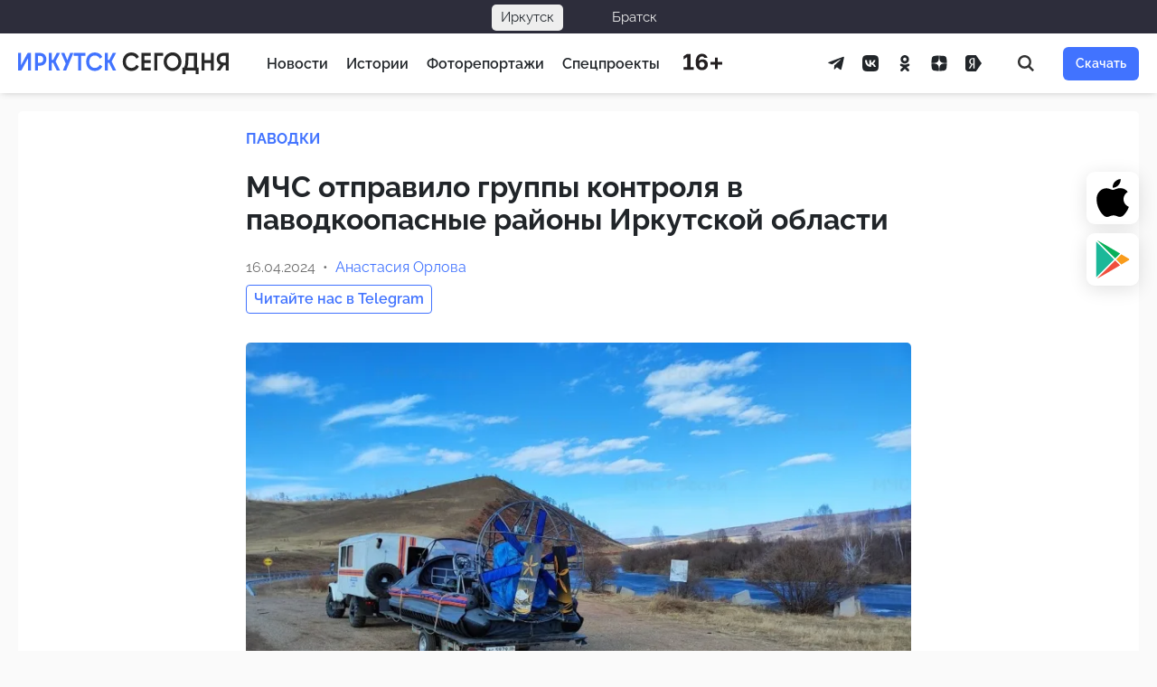

--- FILE ---
content_type: text/html; charset=UTF-8
request_url: https://irk.today/2024/04/16/mchs-otpravilo-gruppy-kontrolya-v-pavodkoopasnye-rayony-irkutskoy-oblasti/
body_size: 18790
content:
<!DOCTYPE html> <html prefix="og: http://ogp.me/ns#" lang="ru-RU"> <head> <meta charset="UTF-8"> <meta name="viewport" content="width=device-width, initial-scale=1.0"> <meta name="theme-color" content="#0F2E2C"> <meta name="apple-mobile-web-app-status-bar-style" content="#0F2E2C"> <title>МЧС отправило группы контроля в паводкоопасные районы Иркутской области — Иркутск Сегодня</title>
<style>.flying-press-lazy-bg{background-image:none!important;}</style>

 <meta name="dc.title" content="МЧС отправило группы контроля в паводкоопасные районы Иркутской области — Иркутск Сегодня"> <meta name="dc.description" content="В паводкоопасных районах Иркутской области уже работают группы контроля от МЧС. С 11 апреля группы находятся в Тайшетском, Чунском, Зиминском, Нижнеудинском районах, с 15 апреля - в Качугском и Жигаловском. Специалисты организуют на местах противопаводковые мероприятия, сообщили в МЧС. В Приангарье во второй декаде апреля начали вскрываться ото льда левобережные&hellip;"> <meta name="dc.relation" content="https://irk.today/2024/04/16/mchs-otpravilo-gruppy-kontrolya-v-pavodkoopasnye-rayony-irkutskoy-oblasti/"> <meta name="dc.source" content="https://irk.today/"> <meta name="dc.language" content="ru_RU"> <meta name="description" content="В паводкоопасных районах Иркутской области уже работают группы контроля от МЧС. С 11 апреля группы находятся в Тайшетском, Чунском, Зиминском, Нижнеудинском районах, с 15 апреля - в Качугском и Жигаловском. Специалисты организуют на местах противопаводковые мероприятия, сообщили в МЧС. В Приангарье во второй декаде апреля начали вскрываться ото льда левобережные&hellip;"> <meta property="article:published_time" content="2024-04-16T11:17:59+08:00"> <meta property="article:modified_time" content="2024-04-16T11:18:03+08:00"> <meta property="og:updated_time" content="2024-04-16T11:18:03+08:00"> <meta name="thumbnail" content="https://irk.today/wp-content/uploads/mchs-otpravilo-gruppy-kontrolya-v-pavodkoopasnye-rayony-irkutskoy-oblasti-150x150.jpg"> <meta name="robots" content="index, follow, max-snippet:-1, max-image-preview:large, max-video-preview:-1"> <link rel="canonical" href="https://irk.today/2024/04/16/mchs-otpravilo-gruppy-kontrolya-v-pavodkoopasnye-rayony-irkutskoy-oblasti/"> <script type="application/ld+json">{"@context":"https:\/\/schema.org\/","@type":"Article","datePublished":"2024-04-16T11:17:59+08:00","dateModified":"2024-04-16T11:18:03+08:00","mainEntityOfPage":{"@type":"WebPage","@id":"https:\/\/irk.today\/2024\/04\/16\/mchs-otpravilo-gruppy-kontrolya-v-pavodkoopasnye-rayony-irkutskoy-oblasti\/"},"headline":"\u041c\u0427\u0421 \u043e\u0442\u043f\u0440\u0430\u0432\u0438\u043b\u043e \u0433\u0440\u0443\u043f\u043f\u044b \u043a\u043e\u043d\u0442\u0440\u043e\u043b\u044f \u0432 \u043f\u0430\u0432\u043e\u0434\u043a\u043e\u043e\u043f\u0430\u0441\u043d\u044b\u0435 \u0440\u0430\u0439\u043e\u043d\u044b \u0418\u0440\u043a\u0443\u0442\u0441\u043a\u043e\u0439 \u043e\u0431\u043b\u0430\u0441\u0442\u0438","author":{"@type":"Person","name":"\u0410\u043d\u0430\u0441\u0442\u0430\u0441\u0438\u044f \u041e\u0440\u043b\u043e\u0432\u0430","url":"https:\/\/irk.today\/author\/glavred\/"},"image":{"@type":"ImageObject","url":"https:\/\/irk.today\/wp-content\/uploads\/mchs-otpravilo-gruppy-kontrolya-v-pavodkoopasnye-rayony-irkutskoy-oblasti.jpg"},"publisher":{"@type":"Organization","name":"\u0418\u0440\u043a\u0443\u0442\u0441\u043a \u0421\u0435\u0433\u043e\u0434\u043d\u044f","logo":{"@type":"ImageObject","url":"https:\/\/irk.today\/wp-content\/uploads\/logo-1.png","width":"512","height":"512"}},"description":"\u0412 \u043f\u0430\u0432\u043e\u0434\u043a\u043e\u043e\u043f\u0430\u0441\u043d\u044b\u0445 \u0440\u0430\u0439\u043e\u043d\u0430\u0445 \u0418\u0440\u043a\u0443\u0442\u0441\u043a\u043e\u0439 \u043e\u0431\u043b\u0430\u0441\u0442\u0438 \u0443\u0436\u0435 \u0440\u0430\u0431\u043e\u0442\u0430\u044e\u0442 \u0433\u0440\u0443\u043f\u043f\u044b \u043a\u043e\u043d\u0442\u0440\u043e\u043b\u044f \u043e\u0442 \u041c\u0427\u0421. \u0421 11 \u0430\u043f\u0440\u0435\u043b\u044f \u0433\u0440\u0443\u043f\u043f\u044b \u043d\u0430\u0445\u043e\u0434\u044f\u0442\u0441\u044f \u0432 \u0422\u0430\u0439\u0448\u0435\u0442\u0441\u043a\u043e\u043c, \u0427\u0443\u043d\u0441\u043a\u043e\u043c, \u0417\u0438\u043c\u0438\u043d\u0441\u043a\u043e\u043c, \u041d\u0438\u0436\u043d\u0435\u0443\u0434\u0438\u043d\u0441\u043a\u043e\u043c \u0440\u0430\u0439\u043e\u043d\u0430\u0445, \u0441 15 \u0430\u043f\u0440\u0435\u043b\u044f - \u0432 \u041a\u0430\u0447\u0443\u0433\u0441\u043a\u043e\u043c \u0438 \u0416\u0438\u0433\u0430\u043b\u043e\u0432\u0441\u043a\u043e\u043c. \u0421\u043f\u0435\u0446\u0438\u0430\u043b\u0438\u0441\u0442\u044b \u043e\u0440\u0433\u0430\u043d\u0438\u0437\u0443\u044e\u0442 \u043d\u0430 \u043c\u0435\u0441\u0442\u0430\u0445 \u043f\u0440\u043e\u0442\u0438\u0432\u043e\u043f\u0430\u0432\u043e\u0434\u043a\u043e\u0432\u044b\u0435 \u043c\u0435\u0440\u043e\u043f\u0440\u0438\u044f\u0442\u0438\u044f, \u0441\u043e\u043e\u0431\u0449\u0438\u043b\u0438 \u0432 \u041c\u0427\u0421. \u0412 \u041f\u0440\u0438\u0430\u043d\u0433\u0430\u0440\u044c\u0435 \u0432\u043e \u0432\u0442\u043e\u0440\u043e\u0439 \u0434\u0435\u043a\u0430\u0434\u0435 \u0430\u043f\u0440\u0435\u043b\u044f \u043d\u0430\u0447\u0430\u043b\u0438 \u0432\u0441\u043a\u0440\u044b\u0432\u0430\u0442\u044c\u0441\u044f \u043e\u0442\u043e \u043b\u044c\u0434\u0430 \u043b\u0435\u0432\u043e\u0431\u0435\u0440\u0435\u0436\u043d\u044b\u0435&hellip;"}</script> <link rel="shortcut icon" href="https://irk.today/wp-content/themes/irkutsk/assets/images/favicon.ico" crossorigin="use-credentials"> <link rel="icon" type="image/png" sizes="32x32" href="https://irk.today/wp-content/themes/irkutsk/assets/images/favicon-32x32.png"> <link rel="icon" type="image/png" sizes="192x192" href="https://irk.today/wp-content/themes/irkutsk/assets/images/android-chrome-192x192.png"> <link rel="apple-touch-icon" sizes="180x180" href="https://irk.today/wp-content/themes/irkutsk/assets/images/apple-touch-icon.png"> <meta name="description" content="В паводкоопасных районах Иркутской области уже работают группы контроля от МЧС. С 11 апреля группы находятся в Тайшетском, Чунском, Зиминском, Нижнеудинском районах, с 15 апреля - в Качугском и Жигаловском. Специалисты организуют на местах противопаводковые мероприятия, сообщили в МЧС."> <meta property="og:site_name" content="Иркутск Сегодня"> <meta property="og:locale" content="ru_RU"> <meta property="og:description" content="В паводкоопасных районах Иркутской области уже работают группы контроля от МЧС. С 11 апреля группы находятся в Тайшетском, Чунском, Зиминском, Нижнеудинском районах, с 15 апреля - в Качугском и Жигаловском. Специалисты организуют на местах противопаводковые мероприятия, сообщили в МЧС."> <meta property="og:image" content="https://irk.today/wp-content/themes/irkutsk/assets/images/poster-feature.png"> <meta property="og:image:width" content="1200"> <meta property="og:image:height" content="630"> <meta property="og:type" content="article"> <meta property="og:url" content="https://irk.today/2024/04/16/mchs-otpravilo-gruppy-kontrolya-v-pavodkoopasnye-rayony-irkutskoy-oblasti/"> <meta property="og:title" content="МЧС отправило группы контроля в паводкоопасные районы Иркутской области"> <meta name="twitter:card" content="summary_large_image"> <meta name="twitter:site" content="@KedrMedia"> <meta name="twitter:image" content="https://irk.today/wp-content/themes/irkutsk/assets/images/poster-feature.png"> <meta name="facebook-domain-verification" content="u28mwryow1eqvezxc7f64xb9s51d61"/> <meta name="telegram:channel" content="@irktoday"> <style id='wp-img-auto-sizes-contain-inline-css' type='text/css'>img:is([sizes=auto i],[sizes^="auto," i]){contain-intrinsic-size:3000px 1500px} /*# sourceURL=wp-img-auto-sizes-contain-inline-css */</style> <link rel='stylesheet' id='today-bar-style-css' href='https://irk.today/wp-content/cache/flying-press/42b6c48dafd2.bar.css' type='text/css' media='all'/> <link rel='stylesheet' id='glightbox-css' href="https://irk.today/wp-content/cache/flying-press/glightbox.min.css" type='text/css' media='all' data-origin-href="https://cdn.jsdelivr.net/npm/glightbox@3.2.0/dist/css/glightbox.min.css?ver=3.2.0"/> <link rel='stylesheet' id='clickimg-frontend-css' href='https://irk.today/wp-content/cache/flying-press/b4a1b33e33d8.clickimg-frontend.css' type='text/css' media='all'/> <link rel='stylesheet' id='wp-omnivideo-style-css' href='https://irk.today/wp-content/cache/flying-press/a928caa8cf48.omnivideo.min.css' type='text/css' media='all'/> <link rel='stylesheet' id='wp-block-paragraph-css' href='https://irk.today/wp-content/cache/flying-press/daa09a2e36a4.style.min.css' type='text/css' media='all'/> <script type="text/javascript" id="jquery-core-js" data-loading-method="user-interaction" data-src="https://irk.today/wp-includes/js/jquery/jquery.min.js?ver=826eb77e86b0"></script> <link rel="https://api.w.org/" href="https://irk.today/wp-json/"/><link rel="alternate" title="JSON" type="application/json" href="https://irk.today/wp-json/wp/v2/posts/173813"/><style>.pseudo-clearfy-link { color: #008acf; cursor: pointer;}.pseudo-clearfy-link:hover { text-decoration: none;}</style><meta name="apple-itunes-app" content="app-id=1400695532"> <link rel="manifest" href="https://irk.today/wp-json/wp/v2/web-app-manifest"> <meta name="theme-color" content="#fff"> <meta name="apple-mobile-web-app-capable" content="yes"> <meta name="mobile-web-app-capable" content="yes"> <link rel="apple-touch-startup-image" href="https://irk.today/wp-content/uploads/cropped-is-1024-ugly-1-1-192x192.png"> <meta name="apple-mobile-web-app-title" content="IRK.TODAY"> <meta name="application-name" content="IRK.TODAY"> <style id="wpremark-styles">.wpremark{position:relative;display:flex;border:none}.wpremark p{margin:.75em 0}.wpremark p:first-child{margin-top:0}.wpremark p:last-child{margin-bottom:0}.wpremark .wpremark-body{width:100%;max-width:100%;align-self:center}.wpremark .wpremark-icon svg,.wpremark .wpremark-icon img{display:block;max-width:100%;max-height:100%}</style><meta property="og:image" content="https://irk.today/wp-content/uploads/sharing-image/661dedeef3866.png"> <meta property="og:image:width" content="1200"> <meta property="og:image:height" content="630"> <meta name="twitter:card" content="summary_large_image"> <meta name="twitter:image" content="https://irk.today/wp-content/uploads/sharing-image/661dedeef3866.png"> <script data-loading-method="user-interaction" data-src="data:text/javascript,document.documentElement.classList.add%28%22leyka-js%22%29%3B"></script> <meta name="onesignal" content="wordpress-plugin"/> <script data-loading-method="user-interaction" data-src="data:text/javascript,window.OneSignalDeferred%20%3D%20window.OneSignalDeferred%20%7C%7C%20%5B%5D%3B%0A%0A%20%20%20%20%20%20OneSignalDeferred.push%28function%28OneSignal%29%20%7B%0A%20%20%20%20%20%20%20%20var%20oneSignal_options%20%3D%20%7B%7D%3B%0A%20%20%20%20%20%20%20%20window._oneSignalInitOptions%20%3D%20oneSignal_options%3B%0A%0A%20%20%20%20%20%20%20%20oneSignal_options%5B%27serviceWorkerParam%27%5D%20%3D%20%7B%20scope%3A%20%27%2Fwp-content%2Fplugins%2Fonesignal-free-web-push-notifications%2Fsdk_files%2Fpush%2Fonesignal%2F%27%20%7D%3B%0AoneSignal_options%5B%27serviceWorkerPath%27%5D%20%3D%20%27OneSignalSDKWorker.js%27%3B%0A%0A%20%20%20%20%20%20%20%20OneSignal.Notifications.setDefaultUrl%28%22https%3A%2F%2Firk.today%22%29%3B%0A%0A%20%20%20%20%20%20%20%20oneSignal_options%5B%27wordpress%27%5D%20%3D%20true%3B%0AoneSignal_options%5B%27appId%27%5D%20%3D%20%2717d1af13-3d82-400c-ae25-225720892a47%27%3B%0AoneSignal_options%5B%27allowLocalhostAsSecureOrigin%27%5D%20%3D%20true%3B%0AoneSignal_options%5B%27welcomeNotification%27%5D%20%3D%20%7B%20%7D%3B%0AoneSignal_options%5B%27welcomeNotification%27%5D%5B%27title%27%5D%20%3D%20%22%D0%98%D1%80%D0%BA%D1%83%D1%82%D1%81%D0%BA%20%D0%A1%D0%B5%D0%B3%D0%BE%D0%B4%D0%BD%D1%8F%22%3B%0AoneSignal_options%5B%27welcomeNotification%27%5D%5B%27message%27%5D%20%3D%20%22%D0%A1%D0%BF%D0%B0%D1%81%D0%B8%D0%B1%D0%BE%20%D0%B7%D0%B0%20%D0%BF%D0%BE%D0%B4%D0%BF%D0%B8%D1%81%D0%BA%D1%83%20%D0%BD%D0%B0%20%D1%83%D0%B2%D0%B5%D0%B4%D0%BE%D0%BC%D0%BB%D0%B5%D0%BD%D0%B8%D1%8F%20%D1%81%20%D0%BD%D0%B0%D1%88%D0%B5%D0%B3%D0%BE%20%D1%81%D0%B0%D0%B9%D1%82%D0%B0%21%22%3B%0AoneSignal_options%5B%27welcomeNotification%27%5D%5B%27url%27%5D%20%3D%20%22https%3A%2F%2Firk.today%22%3B%0AoneSignal_options%5B%27path%27%5D%20%3D%20%22https%3A%2F%2Firk.today%2Fwp-content%2Fplugins%2Fonesignal-free-web-push-notifications%2Fsdk_files%2F%22%3B%0AoneSignal_options%5B%27safari_web_id%27%5D%20%3D%20%22web.onesignal.auto.13dd012d-81c7-44d8-8660-15690626d9c4%22%3B%0AoneSignal_options%5B%27promptOptions%27%5D%20%3D%20%7B%20%7D%3B%0AoneSignal_options%5B%27promptOptions%27%5D%5B%27actionMessage%27%5D%20%3D%20%22%D0%9C%D1%8B%20%D1%85%D0%BE%D1%82%D0%B5%D0%BB%D0%B8%20%D0%B1%D1%8B%20%D0%BE%D1%82%D0%BF%D1%80%D0%B0%D0%B2%D0%BB%D1%8F%D1%82%D1%8C%20%D0%B2%D0%B0%D0%BC%20push-%D1%83%D0%B2%D0%B5%D0%B4%D0%BE%D0%BC%D0%BB%D0%B5%D0%BD%D0%B8%D1%8F%20%D0%BD%D0%B0%20%D0%B2%D0%B0%D0%B6%D0%BD%D1%8B%D0%B5%20%D0%BD%D0%BE%D0%B2%D0%BE%D1%81%D1%82%D0%B8%22%3B%0AoneSignal_options%5B%27promptOptions%27%5D%5B%27exampleNotificationTitleDesktop%27%5D%20%3D%20%22%D0%AD%D1%82%D0%BE%20%D0%BF%D1%80%D0%B8%D0%BC%D0%B5%D1%80%20%D1%83%D0%B2%D0%B5%D0%B4%D0%BE%D0%BC%D0%BB%D0%B5%D0%BD%D0%B8%D1%8F%22%3B%0AoneSignal_options%5B%27promptOptions%27%5D%5B%27exampleNotificationMessageDesktop%27%5D%20%3D%20%22%D0%A3%D0%B2%D0%B5%D0%B4%D0%BE%D0%BC%D0%BB%D0%B5%D0%BD%D0%B8%D1%8F%20%D0%B1%D1%83%D0%B4%D1%83%D1%82%20%D0%BF%D0%BE%D1%8F%D0%B2%D0%BB%D1%8F%D1%82%D1%8C%D1%81%D1%8F%20%D0%BD%D0%B0%20%D0%B2%D0%B0%D1%88%D0%B5%D0%BC%20%D1%80%D0%B0%D0%B1%D0%BE%D1%87%D0%B5%D0%BC%20%D1%81%D1%82%D0%BE%D0%BB%D0%B5%22%3B%0AoneSignal_options%5B%27promptOptions%27%5D%5B%27exampleNotificationTitleMobile%27%5D%20%3D%20%22%D0%9F%D1%80%D0%B8%D0%BC%D0%B5%D1%80%20%D1%83%D0%B2%D0%B5%D0%B4%D0%BE%D0%BC%D0%BB%D0%B5%D0%BD%D0%B8%D1%8F%22%3B%0AoneSignal_options%5B%27promptOptions%27%5D%5B%27exampleNotificationMessageMobile%27%5D%20%3D%20%22%D0%A3%D0%B2%D0%B5%D0%B4%D0%BE%D0%BC%D0%BB%D0%B5%D0%BD%D0%B8%D1%8F%20%D0%B1%D1%83%D0%B4%D1%83%D1%82%20%D0%BF%D0%BE%D1%8F%D0%B2%D0%BB%D1%8F%D1%82%D1%8C%D1%81%D1%8F%20%D0%BD%D0%B0%20%D1%82%D0%B5%D0%BB%D0%B5%D1%84%D0%BE%D0%BD%D0%B5%22%3B%0AoneSignal_options%5B%27promptOptions%27%5D%5B%27exampleNotificationCaption%27%5D%20%3D%20%22%D0%9F%D1%80%D0%BE%D0%B2%D0%B5%D1%80%D0%BA%D0%B0%20%D1%81%D0%B2%D1%8F%D0%B7%D0%B8%22%3B%0AoneSignal_options%5B%27promptOptions%27%5D%5B%27acceptButtonText%27%5D%20%3D%20%22%D0%A0%D0%B0%D0%B7%D1%80%D0%B5%D1%88%D0%B8%D1%82%D1%8C%22%3B%0AoneSignal_options%5B%27promptOptions%27%5D%5B%27cancelButtonText%27%5D%20%3D%20%22%D0%9D%D0%B5%D1%82%2C%20%D1%81%D0%BF%D0%B0%D1%81%D0%B8%D0%B1%D0%BE%22%3B%0AoneSignal_options%5B%27promptOptions%27%5D%5B%27siteName%27%5D%20%3D%20%22http%3A%2F%2Firk.today%22%3B%0AoneSignal_options%5B%27promptOptions%27%5D%5B%27autoAcceptTitle%27%5D%20%3D%20%22%D0%9D%D0%B0%D0%B6%D0%BC%D0%B8%D1%82%D0%B5%20%D1%80%D0%B0%D0%B7%D1%80%D0%B5%D1%88%D0%B8%D1%82%D1%8C%22%3B%0AoneSignal_options%5B%27notifyButton%27%5D%20%3D%20%7B%20%7D%3B%0AoneSignal_options%5B%27notifyButton%27%5D%5B%27enable%27%5D%20%3D%20true%3B%0AoneSignal_options%5B%27notifyButton%27%5D%5B%27position%27%5D%20%3D%20%27bottom-left%27%3B%0AoneSignal_options%5B%27notifyButton%27%5D%5B%27theme%27%5D%20%3D%20%27default%27%3B%0AoneSignal_options%5B%27notifyButton%27%5D%5B%27size%27%5D%20%3D%20%27medium%27%3B%0AoneSignal_options%5B%27notifyButton%27%5D%5B%27displayPredicate%27%5D%20%3D%20function%28%29%20%7B%0A%20%20%20%20%20%20%20%20%20%20%20%20%20%20return%20%21OneSignal.User.PushSubscription.optedIn%3B%0A%20%20%20%20%20%20%20%20%20%20%20%20%7D%3B%0AoneSignal_options%5B%27notifyButton%27%5D%5B%27showCredit%27%5D%20%3D%20false%3B%0AoneSignal_options%5B%27notifyButton%27%5D%5B%27text%27%5D%20%3D%20%7B%7D%3B%0AoneSignal_options%5B%27notifyButton%27%5D%5B%27text%27%5D%5B%27tip.state.unsubscribed%27%5D%20%3D%20%27%D0%9F%D0%BE%D0%B4%D0%BF%D0%B8%D1%81%D0%B0%D1%82%D1%8C%D1%81%D1%8F%20%D0%BD%D0%B0%20%D1%83%D0%B2%D0%B5%D0%B4%D0%BE%D0%BC%D0%BB%D0%B5%D0%BD%D0%B8%D1%8F%27%3B%0AoneSignal_options%5B%27notifyButton%27%5D%5B%27text%27%5D%5B%27tip.state.subscribed%27%5D%20%3D%20%27%D0%92%D1%8B%20%D0%BF%D0%BE%D0%B4%D0%BF%D0%B8%D1%81%D0%B0%D0%BD%D1%8B%20%D0%BD%D0%B0%20%D1%83%D0%B2%D0%B5%D0%B4%D0%BE%D0%BC%D0%BB%D0%B5%D0%BD%D0%B8%D1%8F%27%3B%0AoneSignal_options%5B%27notifyButton%27%5D%5B%27text%27%5D%5B%27tip.state.blocked%27%5D%20%3D%20%27%D0%92%D1%8B%20%D0%B7%D0%B0%D0%B1%D0%BB%D0%BE%D0%BA%D0%B8%D1%80%D0%BE%D0%B2%D0%B0%D0%BB%D0%B8%20%D1%83%D0%B2%D0%B5%D0%B4%D0%BE%D0%BC%D0%BB%D0%B5%D0%BD%D0%B8%D1%8F%27%3B%0AoneSignal_options%5B%27notifyButton%27%5D%5B%27text%27%5D%5B%27message.action.subscribed%27%5D%20%3D%20%27%D0%A1%D0%BF%D0%B0%D1%81%D0%B8%D0%B1%D0%BE%20%D0%B7%D0%B0%20%D0%BF%D0%BE%D0%B4%D0%BF%D0%B8%D1%81%D0%BA%D1%83%20%D0%BD%D0%B0%20%D1%83%D0%B2%D0%B5%D0%B4%D0%BE%D0%BC%D0%BB%D0%B5%D0%BD%D0%B8%D1%8F%21%27%3B%0AoneSignal_options%5B%27notifyButton%27%5D%5B%27text%27%5D%5B%27message.action.resubscribed%27%5D%20%3D%20%27%D0%92%D1%8B%20%D0%BF%D0%BE%D0%B4%D0%BF%D0%B8%D1%81%D0%B0%D0%BD%D1%8B%20%D0%BD%D0%B0%20%D1%83%D0%B2%D0%B5%D0%B4%D0%BE%D0%BC%D0%BB%D0%B5%D0%BD%D0%B8%D1%8F%27%3B%0AoneSignal_options%5B%27notifyButton%27%5D%5B%27text%27%5D%5B%27message.action.unsubscribed%27%5D%20%3D%20%27%D0%92%D1%8B%20%D0%B1%D0%BE%D0%BB%D1%8C%D1%88%D0%B5%20%D0%BD%D0%B5%20%D0%B1%D1%83%D0%B4%D0%B5%D1%82%D0%B5%20%D0%BF%D0%BE%D0%BB%D1%83%D1%87%D0%B0%D1%82%D1%8C%20%D1%83%D0%B2%D0%B5%D0%B4%D0%BE%D0%BC%D0%BB%D0%B5%D0%BD%D0%B8%D1%8F%27%3B%0AoneSignal_options%5B%27notifyButton%27%5D%5B%27text%27%5D%5B%27dialog.main.title%27%5D%20%3D%20%27%D0%A3%D0%BF%D1%80%D0%B0%D0%B2%D0%BB%D1%8F%D1%82%D1%8C%20%D0%BF%D0%BE%D0%B4%D0%BF%D0%B8%D1%81%D0%BA%D0%B0%D0%BC%D0%B8%27%3B%0AoneSignal_options%5B%27notifyButton%27%5D%5B%27text%27%5D%5B%27dialog.main.button.subscribe%27%5D%20%3D%20%27%D0%9F%D0%BE%D0%B4%D0%BF%D0%B8%D1%81%D0%B0%D1%82%D1%8C%D1%81%D1%8F%27%3B%0AoneSignal_options%5B%27notifyButton%27%5D%5B%27text%27%5D%5B%27dialog.main.button.unsubscribe%27%5D%20%3D%20%27%D0%9E%D1%82%D0%BF%D0%B8%D1%81%D0%B0%D1%82%D1%8C%D1%81%D1%8F%27%3B%0AoneSignal_options%5B%27notifyButton%27%5D%5B%27text%27%5D%5B%27dialog.blocked.title%27%5D%20%3D%20%27%D0%A0%D0%B0%D0%B7%D0%B1%D0%BB%D0%BE%D0%BA%D0%B8%D1%80%D0%BE%D0%B2%D0%B0%D1%82%D1%8C%20%D1%83%D0%B2%D0%B5%D0%B4%D0%BE%D0%BC%D0%BB%D0%B5%D0%BD%D0%B8%D1%8F%27%3B%0AoneSignal_options%5B%27notifyButton%27%5D%5B%27text%27%5D%5B%27dialog.blocked.message%27%5D%20%3D%20%27%D0%A1%D0%BB%D0%B5%D0%B4%D1%83%D0%B9%D1%82%D0%B5%20%D0%B8%D0%BD%D1%81%D1%82%D1%80%D1%83%D0%BA%D1%86%D0%B8%D0%B8%20%D0%B4%D0%BB%D1%8F%20%D1%80%D0%B0%D0%B7%D0%B1%D0%BB%D0%BE%D0%BA%D0%B8%D1%80%D0%BE%D0%B2%D0%BA%D0%B8%20%D1%83%D0%B2%D0%B5%D0%B4%D0%BE%D0%BC%D0%BB%D0%B5%D0%BD%D0%B8%D0%B9%27%3B%0AoneSignal_options%5B%27notifyButton%27%5D%5B%27offset%27%5D%20%3D%20%7B%7D%3B%0AoneSignal_options%5B%27notifyButton%27%5D%5B%27offset%27%5D%5B%27bottom%27%5D%20%3D%20%2760px%27%3B%0AoneSignal_options%5B%27notifyButton%27%5D%5B%27offset%27%5D%5B%27left%27%5D%20%3D%20%2720px%27%3B%0A%20%20%20%20%20%20%20%20%20%20%20%20%20%20OneSignal.init%28window._oneSignalInitOptions%29%3B%0A%20%20%20%20%20%20%20%20%20%20%20%20%20%20OneSignal.Slidedown.promptPush%28%29%20%20%20%20%20%20%7D%29%3B%0A%0A%20%20%20%20%20%20function%20documentInitOneSignal%28%29%20%7B%0A%20%20%20%20%20%20%20%20var%20oneSignal_elements%20%3D%20document.getElementsByClassName%28%22OneSignal-prompt%22%29%3B%0A%0A%20%20%20%20%20%20%20%20var%20oneSignalLinkClickHandler%20%3D%20function%28event%29%20%7B%20OneSignal.Notifications.requestPermission%28%29%3B%20event.preventDefault%28%29%3B%20%7D%3B%20%20%20%20%20%20%20%20for%28var%20i%20%3D%200%3B%20i%20%3C%20oneSignal_elements.length%3B%20i%2B%2B%29%0A%20%20%20%20%20%20%20%20%20%20oneSignal_elements%5Bi%5D.addEventListener%28%27click%27%2C%20oneSignalLinkClickHandler%2C%20false%29%3B%0A%20%20%20%20%20%20%7D%0A%0A%20%20%20%20%20%20if%20%28document.readyState%20%3D%3D%3D%20%27complete%27%29%20%7B%0A%20%20%20%20%20%20%20%20%20%20%20documentInitOneSignal%28%29%3B%0A%20%20%20%20%20%20%7D%0A%20%20%20%20%20%20else%20%7B%0A%20%20%20%20%20%20%20%20%20%20%20window.addEventListener%28%22load%22%2C%20function%28event%29%7B%0A%20%20%20%20%20%20%20%20%20%20%20%20%20%20%20documentInitOneSignal%28%29%3B%0A%20%20%20%20%20%20%20%20%20%20%7D%29%3B%0A%20%20%20%20%20%20%7D"></script> <link rel="amphtml" href="https://irk.today/2024/04/16/mchs-otpravilo-gruppy-kontrolya-v-pavodkoopasnye-rayony-irkutskoy-oblasti/amp/"><script type="application/ld+json">{"@context":"http://schema.org","@type":"Article","url":"https://irk.today/2024/04/16/mchs-otpravilo-gruppy-kontrolya-v-pavodkoopasnye-rayony-irkutskoy-oblasti/","@id":"https://irk.today/2024/04/16/mchs-otpravilo-gruppy-kontrolya-v-pavodkoopasnye-rayony-irkutskoy-oblasti/#post-173813","datePublished":"2024-04-16T11:17:59+08:00","dateModified":"2024-04-16T11:18:03+08:00","headline":"МЧС отправило группы контроля в паводкоопасные районы Иркутской области","text":"В паводкоопасных районах Иркутской области уже работают группы контроля от МЧС. С 11 апреля группы находятся в Тайшетском, Чунском, Зиминском, Нижнеудинском районах, с 15 апреля - в Качугском и Жигаловском. Специалисты организуют на местах противопаводковые мероприятия, сообщили в МЧС.   В Приангарье во второй декаде апреля начали вскрываться ото льда левобережные притоки реки Ангары, за ними ожидается вскрытие рек Лена и Киренга. В мае - Нижней Тунгуски, в начале второй декады мая – реки Витим.    При этом при вскрытии на реках Бирюса, Лена, Нижняя Тунгуска, Киренга возможно образование опасных заторов льда, резкое повышение уровня воды. Не исключено и затопление пониженных прибрежных территорий. В зоне возможного подтопления - 95 населенных пунктов с численностью более 18 тысяч человек.   Еще с 1 марта в районах администрации проводят превентивные мероприятия. Это ослабление ледовых полей путем распиловки и зачернения льда. К 16 апреля превентивные мероприятия завершены в Слюдянском, Зиминском, Тайшетском, Чунском, Жигаловском, Усть-Кутском, Казачинско-Ленском, Качугском и Киренском районах.   \"Иркутск Сегодня\"","author":[{"type":"Person","name":"Анастасия Орлова"}]}</script><style>.clearfy-cookie { position:fixed; left:0; right:0; bottom:0; padding:12px; color:#555555; background:#ffffff; box-shadow:0 3px 20px -5px rgba(41, 44, 56, 0.2); z-index:9999; font-size: 13px; border-radius: 12px; transition: .3s; }.clearfy-cookie--left { left: 20px; bottom: 20px; right: auto; max-width: 400px; margin-right: 20px; }.clearfy-cookie--right { left: auto; bottom: 20px; right: 20px; max-width: 400px; margin-left: 20px; }.clearfy-cookie.clearfy-cookie-hide { transform: translateY(150%) translateZ(0); opacity: 0; }.clearfy-cookie-container { max-width:1170px; margin:0 auto; text-align:center; }.clearfy-cookie-accept { background:#4b81e8; color:#fff; border:0; padding:.2em .8em; margin: 0 0 0 .5em; font-size: 13px; border-radius: 4px; cursor: pointer; }.clearfy-cookie-accept:hover,.clearfy-cookie-accept:focus { opacity: .9; }</style> <style id='global-styles-inline-css' type='text/css'>:root{--wp--preset--aspect-ratio--square: 1;--wp--preset--aspect-ratio--4-3: 4/3;--wp--preset--aspect-ratio--3-4: 3/4;--wp--preset--aspect-ratio--3-2: 3/2;--wp--preset--aspect-ratio--2-3: 2/3;--wp--preset--aspect-ratio--16-9: 16/9;--wp--preset--aspect-ratio--9-16: 9/16;--wp--preset--color--black: #000000;--wp--preset--color--cyan-bluish-gray: #abb8c3;--wp--preset--color--white: #ffffff;--wp--preset--color--pale-pink: #f78da7;--wp--preset--color--vivid-red: #cf2e2e;--wp--preset--color--luminous-vivid-orange: #ff6900;--wp--preset--color--luminous-vivid-amber: #fcb900;--wp--preset--color--light-green-cyan: #7bdcb5;--wp--preset--color--vivid-green-cyan: #00d084;--wp--preset--color--pale-cyan-blue: #8ed1fc;--wp--preset--color--vivid-cyan-blue: #0693e3;--wp--preset--color--vivid-purple: #9b51e0;--wp--preset--gradient--vivid-cyan-blue-to-vivid-purple: linear-gradient(135deg,rgb(6,147,227) 0%,rgb(155,81,224) 100%);--wp--preset--gradient--light-green-cyan-to-vivid-green-cyan: linear-gradient(135deg,rgb(122,220,180) 0%,rgb(0,208,130) 100%);--wp--preset--gradient--luminous-vivid-amber-to-luminous-vivid-orange: linear-gradient(135deg,rgb(252,185,0) 0%,rgb(255,105,0) 100%);--wp--preset--gradient--luminous-vivid-orange-to-vivid-red: linear-gradient(135deg,rgb(255,105,0) 0%,rgb(207,46,46) 100%);--wp--preset--gradient--very-light-gray-to-cyan-bluish-gray: linear-gradient(135deg,rgb(238,238,238) 0%,rgb(169,184,195) 100%);--wp--preset--gradient--cool-to-warm-spectrum: linear-gradient(135deg,rgb(74,234,220) 0%,rgb(151,120,209) 20%,rgb(207,42,186) 40%,rgb(238,44,130) 60%,rgb(251,105,98) 80%,rgb(254,248,76) 100%);--wp--preset--gradient--blush-light-purple: linear-gradient(135deg,rgb(255,206,236) 0%,rgb(152,150,240) 100%);--wp--preset--gradient--blush-bordeaux: linear-gradient(135deg,rgb(254,205,165) 0%,rgb(254,45,45) 50%,rgb(107,0,62) 100%);--wp--preset--gradient--luminous-dusk: linear-gradient(135deg,rgb(255,203,112) 0%,rgb(199,81,192) 50%,rgb(65,88,208) 100%);--wp--preset--gradient--pale-ocean: linear-gradient(135deg,rgb(255,245,203) 0%,rgb(182,227,212) 50%,rgb(51,167,181) 100%);--wp--preset--gradient--electric-grass: linear-gradient(135deg,rgb(202,248,128) 0%,rgb(113,206,126) 100%);--wp--preset--gradient--midnight: linear-gradient(135deg,rgb(2,3,129) 0%,rgb(40,116,252) 100%);--wp--preset--font-size--small: 13px;--wp--preset--font-size--medium: 20px;--wp--preset--font-size--large: 36px;--wp--preset--font-size--x-large: 42px;--wp--preset--font-family--content: Lora, Georgia, serif;--wp--preset--font-family--regular: Raleway, 'Helvetica Neue', Arial, sans-serif;--wp--preset--spacing--20: 0.44rem;--wp--preset--spacing--30: 0.67rem;--wp--preset--spacing--40: 1rem;--wp--preset--spacing--50: 1.5rem;--wp--preset--spacing--60: 2.25rem;--wp--preset--spacing--70: 3.38rem;--wp--preset--spacing--80: 5.06rem;--wp--preset--shadow--natural: 6px 6px 9px rgba(0, 0, 0, 0.2);--wp--preset--shadow--deep: 12px 12px 50px rgba(0, 0, 0, 0.4);--wp--preset--shadow--sharp: 6px 6px 0px rgba(0, 0, 0, 0.2);--wp--preset--shadow--outlined: 6px 6px 0px -3px rgb(255, 255, 255), 6px 6px rgb(0, 0, 0);--wp--preset--shadow--crisp: 6px 6px 0px rgb(0, 0, 0);--wp--custom--color-primary: #4173ff;--wp--custom--color-background: #fafafa;--wp--custom--color-dark: #212529;--wp--custom--color-muted: #e0e0e0;--wp--custom--color-dim: #00000090;--wp--custom--color-overlay: #4173ff50;}.wp-block-kedr-help{--wp--preset--color--overlay: var(--wp--custom--color-overlay);--wp--preset--color--secondary: var(--wp--custom--color-background);}.wp-block-kedr-insertion{--wp--preset--color--overlay: var(--wp--custom--color-overlay);--wp--preset--color--secondary: var(--wp--custom--color-background);}:root { --wp--style--global--content-size: 736px;--wp--style--global--wide-size: 736px; }:where(body) { margin: 0; }.wp-site-blocks > .alignleft { float: left; margin-right: 2em; }.wp-site-blocks > .alignright { float: right; margin-left: 2em; }.wp-site-blocks > .aligncenter { justify-content: center; margin-left: auto; margin-right: auto; }:where(.is-layout-flex){gap: 0.5em;}:where(.is-layout-grid){gap: 0.5em;}.is-layout-flow > .alignleft{float: left;margin-inline-start: 0;margin-inline-end: 2em;}.is-layout-flow > .alignright{float: right;margin-inline-start: 2em;margin-inline-end: 0;}.is-layout-flow > .aligncenter{margin-left: auto !important;margin-right: auto !important;}.is-layout-constrained > .alignleft{float: left;margin-inline-start: 0;margin-inline-end: 2em;}.is-layout-constrained > .alignright{float: right;margin-inline-start: 2em;margin-inline-end: 0;}.is-layout-constrained > .aligncenter{margin-left: auto !important;margin-right: auto !important;}.is-layout-constrained > :where(:not(.alignleft):not(.alignright):not(.alignfull)){max-width: var(--wp--style--global--content-size);margin-left: auto !important;margin-right: auto !important;}.is-layout-constrained > .alignwide{max-width: var(--wp--style--global--wide-size);}body .is-layout-flex{display: flex;}.is-layout-flex{flex-wrap: wrap;align-items: center;}.is-layout-flex > :is(*, div){margin: 0;}body .is-layout-grid{display: grid;}.is-layout-grid > :is(*, div){margin: 0;}body{font-family: var(--wp--preset--font-family--content);font-size: 1.1875rem;line-height: 1.5;padding-top: 0px;padding-right: 0px;padding-bottom: 0px;padding-left: 0px;}a:where(:not(.wp-element-button)){color: var(--wp--custom--color-primary);text-decoration: underline;}:root :where(a:where(:not(.wp-element-button)):hover){color: var(--wp--custom--color-primary);text-decoration: none;}h1, h2, h3, h4, h5, h6{font-family: var(--wp--preset--font-family--regular);}h1{font-family: var(--wp--preset--font-family--regular);font-size: 2rem;line-height: 1.125;}h2{font-family: var(--wp--preset--font-family--regular);font-size: 1.875rem;line-height: 1.125;margin-bottom: 0;}h3{font-family: var(--wp--preset--font-family--regular);font-size: 1.75rem;margin-bottom: 0;}h4{font-family: var(--wp--preset--font-family--regular);font-size: 1.5rem;margin-bottom: 0;}h5{font-family: var(--wp--preset--font-family--regular);font-size: 1.375rem;margin-bottom: 0;}h6{font-family: var(--wp--preset--font-family--regular);font-size: 1.1875rem;margin-bottom: auto;}:root :where(.wp-element-button, .wp-block-button__link){background-color: #32373c;border-width: 0;color: #fff;font-family: var(--wp--preset--font-family--regular);font-size: inherit;font-style: inherit;font-weight: inherit;letter-spacing: inherit;line-height: inherit;padding-top: calc(0.667em + 2px);padding-right: calc(1.333em + 2px);padding-bottom: calc(0.667em + 2px);padding-left: calc(1.333em + 2px);text-decoration: none;text-transform: inherit;}:root :where(.wp-element-caption, .wp-block-audio figcaption, .wp-block-embed figcaption, .wp-block-gallery figcaption, .wp-block-image figcaption, .wp-block-table figcaption, .wp-block-video figcaption){color: var(--wp--custom--color-dim);font-family: var(--wp--preset--font-family--regular);font-size: 0.8125rem;padding-top: 0.5rem;}.has-black-color{color: var(--wp--preset--color--black) !important;}.has-cyan-bluish-gray-color{color: var(--wp--preset--color--cyan-bluish-gray) !important;}.has-white-color{color: var(--wp--preset--color--white) !important;}.has-pale-pink-color{color: var(--wp--preset--color--pale-pink) !important;}.has-vivid-red-color{color: var(--wp--preset--color--vivid-red) !important;}.has-luminous-vivid-orange-color{color: var(--wp--preset--color--luminous-vivid-orange) !important;}.has-luminous-vivid-amber-color{color: var(--wp--preset--color--luminous-vivid-amber) !important;}.has-light-green-cyan-color{color: var(--wp--preset--color--light-green-cyan) !important;}.has-vivid-green-cyan-color{color: var(--wp--preset--color--vivid-green-cyan) !important;}.has-pale-cyan-blue-color{color: var(--wp--preset--color--pale-cyan-blue) !important;}.has-vivid-cyan-blue-color{color: var(--wp--preset--color--vivid-cyan-blue) !important;}.has-vivid-purple-color{color: var(--wp--preset--color--vivid-purple) !important;}.has-black-background-color{background-color: var(--wp--preset--color--black) !important;}.has-cyan-bluish-gray-background-color{background-color: var(--wp--preset--color--cyan-bluish-gray) !important;}.has-white-background-color{background-color: var(--wp--preset--color--white) !important;}.has-pale-pink-background-color{background-color: var(--wp--preset--color--pale-pink) !important;}.has-vivid-red-background-color{background-color: var(--wp--preset--color--vivid-red) !important;}.has-luminous-vivid-orange-background-color{background-color: var(--wp--preset--color--luminous-vivid-orange) !important;}.has-luminous-vivid-amber-background-color{background-color: var(--wp--preset--color--luminous-vivid-amber) !important;}.has-light-green-cyan-background-color{background-color: var(--wp--preset--color--light-green-cyan) !important;}.has-vivid-green-cyan-background-color{background-color: var(--wp--preset--color--vivid-green-cyan) !important;}.has-pale-cyan-blue-background-color{background-color: var(--wp--preset--color--pale-cyan-blue) !important;}.has-vivid-cyan-blue-background-color{background-color: var(--wp--preset--color--vivid-cyan-blue) !important;}.has-vivid-purple-background-color{background-color: var(--wp--preset--color--vivid-purple) !important;}.has-black-border-color{border-color: var(--wp--preset--color--black) !important;}.has-cyan-bluish-gray-border-color{border-color: var(--wp--preset--color--cyan-bluish-gray) !important;}.has-white-border-color{border-color: var(--wp--preset--color--white) !important;}.has-pale-pink-border-color{border-color: var(--wp--preset--color--pale-pink) !important;}.has-vivid-red-border-color{border-color: var(--wp--preset--color--vivid-red) !important;}.has-luminous-vivid-orange-border-color{border-color: var(--wp--preset--color--luminous-vivid-orange) !important;}.has-luminous-vivid-amber-border-color{border-color: var(--wp--preset--color--luminous-vivid-amber) !important;}.has-light-green-cyan-border-color{border-color: var(--wp--preset--color--light-green-cyan) !important;}.has-vivid-green-cyan-border-color{border-color: var(--wp--preset--color--vivid-green-cyan) !important;}.has-pale-cyan-blue-border-color{border-color: var(--wp--preset--color--pale-cyan-blue) !important;}.has-vivid-cyan-blue-border-color{border-color: var(--wp--preset--color--vivid-cyan-blue) !important;}.has-vivid-purple-border-color{border-color: var(--wp--preset--color--vivid-purple) !important;}.has-vivid-cyan-blue-to-vivid-purple-gradient-background{background: var(--wp--preset--gradient--vivid-cyan-blue-to-vivid-purple) !important;}.has-light-green-cyan-to-vivid-green-cyan-gradient-background{background: var(--wp--preset--gradient--light-green-cyan-to-vivid-green-cyan) !important;}.has-luminous-vivid-amber-to-luminous-vivid-orange-gradient-background{background: var(--wp--preset--gradient--luminous-vivid-amber-to-luminous-vivid-orange) !important;}.has-luminous-vivid-orange-to-vivid-red-gradient-background{background: var(--wp--preset--gradient--luminous-vivid-orange-to-vivid-red) !important;}.has-very-light-gray-to-cyan-bluish-gray-gradient-background{background: var(--wp--preset--gradient--very-light-gray-to-cyan-bluish-gray) !important;}.has-cool-to-warm-spectrum-gradient-background{background: var(--wp--preset--gradient--cool-to-warm-spectrum) !important;}.has-blush-light-purple-gradient-background{background: var(--wp--preset--gradient--blush-light-purple) !important;}.has-blush-bordeaux-gradient-background{background: var(--wp--preset--gradient--blush-bordeaux) !important;}.has-luminous-dusk-gradient-background{background: var(--wp--preset--gradient--luminous-dusk) !important;}.has-pale-ocean-gradient-background{background: var(--wp--preset--gradient--pale-ocean) !important;}.has-electric-grass-gradient-background{background: var(--wp--preset--gradient--electric-grass) !important;}.has-midnight-gradient-background{background: var(--wp--preset--gradient--midnight) !important;}.has-small-font-size{font-size: var(--wp--preset--font-size--small) !important;}.has-medium-font-size{font-size: var(--wp--preset--font-size--medium) !important;}.has-large-font-size{font-size: var(--wp--preset--font-size--large) !important;}.has-x-large-font-size{font-size: var(--wp--preset--font-size--x-large) !important;}.has-content-font-family{font-family: var(--wp--preset--font-family--content) !important;}.has-regular-font-family{font-family: var(--wp--preset--font-family--regular) !important;}.wp-block-kedr-help.has-overlay-color{color: var(--wp--preset--color--overlay) !important;}.wp-block-kedr-help.has-secondary-color{color: var(--wp--preset--color--secondary) !important;}.wp-block-kedr-help.has-overlay-background-color{background-color: var(--wp--preset--color--overlay) !important;}.wp-block-kedr-help.has-secondary-background-color{background-color: var(--wp--preset--color--secondary) !important;}.wp-block-kedr-help.has-overlay-border-color{border-color: var(--wp--preset--color--overlay) !important;}.wp-block-kedr-help.has-secondary-border-color{border-color: var(--wp--preset--color--secondary) !important;}.wp-block-kedr-insertion.has-overlay-color{color: var(--wp--preset--color--overlay) !important;}.wp-block-kedr-insertion.has-secondary-color{color: var(--wp--preset--color--secondary) !important;}.wp-block-kedr-insertion.has-overlay-background-color{background-color: var(--wp--preset--color--overlay) !important;}.wp-block-kedr-insertion.has-secondary-background-color{background-color: var(--wp--preset--color--secondary) !important;}.wp-block-kedr-insertion.has-overlay-border-color{border-color: var(--wp--preset--color--overlay) !important;}.wp-block-kedr-insertion.has-secondary-border-color{border-color: var(--wp--preset--color--secondary) !important;}
/*# sourceURL=global-styles-inline-css */</style>
<link rel='stylesheet' id='kedr-theme-css' href='https://irk.today/wp-content/cache/flying-press/c5315339907e.styles.min.css' type='text/css' media='all' />
<script type="speculationrules">{"prefetch":[{"source":"document","where":{"and":[{"href_matches":"\/*"},{"not":{"href_matches":["\/*.php","\/wp-(admin|includes|content|login|signup|json)(.*)?","\/*\\?(.+)","\/(cart|checkout|logout)(.*)?"]}}]},"eagerness":"moderate"}]}</script></head> <body class="is-single is-post"> <div class="today-bar-container"> <div class="today-bar-body"> <div class="today-list-body"> <ul class="today-bar-list"> <li class="today-bar-item active"> <a href="https://irk.today/">Иркутск</a> </li> <li class="today-bar-item "> <a href="https://bratsk.irk.today/">Братск</a> </li> </ul> </div> </div> </div> <header class="header"> <div class="header__inner"> <a class="header__logo" href="https://irk.today/" aria-label="Главная страница"> <img class="header__logo-horizontal" src="https://irk.today/wp-content/uploads/logo-irk.svg" alt="Иркутск Сегодня" width="351" height="34" loading="lazy" fetchpriority="low"> </a> <div class="header__navbar"> <ul class="header__navbar-menu menu"><li class="menu__item"><a href="https://irk.today/category/novosti/" class="menu__item-link">Новости</a></li> <li class="menu__item"><a href="https://irk.today/category/istorii/" class="menu__item-link">Истории</a></li> <li class="menu__item"><a href="https://irk.today/category/novosti/multimedia/fotoreportazh/" class="menu__item-link">Фоторепортажи</a></li> <li class="menu__item"><a href="https://irk.today/category/specproekty/" class="menu__item-link">Спецпроекты</a></li> </ul> <div class="header__age-rating" style="padding-left: 15px; padding-top: 5px;"> <svg id="uuid-e0ee9b48-1843-4c70-a004-9119e4321788" xmlns="http://www.w3.org/2000/svg" width="45.77" height="39.2" viewBox="0 0 65.77 39.2"><g id="uuid-0a67058f-1b05-471e-9828-b29b071452cc"><g id="uuid-57f68f0a-adb2-4e89-a446-306d6fa2691a"><path d="m1.91,30.85v-4.5h5.69v-15.52h-.9l-4.82,3.28v-5.15l4.82-3.31h6.08v20.7h5.18v4.5H1.91Z" style="fill:#231f20; stroke-width:0px;"></path><path d="m32.08,14.11c2.3,0,4.24.77,5.8,2.32,1.56,1.55,2.34,3.53,2.34,5.96s-.85,4.64-2.56,6.35c-1.7,1.72-3.94,2.57-6.7,2.57-3.1,0-5.54-1-7.34-3.01-1.8-2-2.7-5.2-2.7-9.59,0-4.1.85-7.39,2.56-9.86,1.7-2.47,4.25-3.71,7.63-3.71,2.26,0,4.17.64,5.74,1.91,1.57,1.27,2.48,2.86,2.72,4.75h-5.15c-.46-1.58-1.6-2.38-3.42-2.38-1.49,0-2.68.56-3.58,1.69-.9,1.13-1.41,2.78-1.53,4.97h.94c1.15-1.32,2.9-1.98,5.26-1.98Zm-4.27,11.72c.78.78,1.79,1.17,3.04,1.17s2.25-.38,3.01-1.15c.76-.77,1.13-1.86,1.13-3.28s-.38-2.47-1.13-3.22-1.77-1.13-3.04-1.13-2.29.37-3.04,1.12-1.13,1.81-1.13,3.2.39,2.51,1.17,3.29Z" style="fill:#231f20; stroke-width:0px;"></path><path d="m51.52,18.29v-7.09h4.25v7.09h7.16v4.28h-7.16v7.13h-4.25v-7.13h-7.13v-4.28h7.13Z" style="fill:#231f20; stroke-width:0px;"></path></g></g></svg> </div> <div class="header__navbar-service"> <ul class="header__social social"><li class="social__item"><a href="https://t.me/irktoday" class="social__item-link"><svg class="social__item-icon social__item-icon--telegram"><use xlink:href="https://irk.today/wp-content/themes/irkutsk/assets/images/icons-sprite.svg#kedr-icon-telegram"></use></svg><span class="social__item-title">Telegram</span></a></li> <li class="social__item"><a href="https://vk.com/irktoday" class="social__item-link"><svg class="social__item-icon social__item-icon--vkontakte"><use xlink:href="https://irk.today/wp-content/themes/irkutsk/assets/images/icons-sprite.svg#kedr-icon-vkontakte"></use></svg><span class="social__item-title">VKontakte</span></a></li> <li class="social__item"><a href="https://ok.ru/irktoday" class="social__item-link"><svg class="social__item-icon social__item-icon--odnoklassniki"><use xlink:href="https://irk.today/wp-content/themes/irkutsk/assets/images/icons-sprite.svg#kedr-icon-odnoklassniki"></use></svg><span class="social__item-title">Odnoklassniki</span></a></li> <li class="social__item"><a href="https://dzen.ru/irktoday" class="social__item-link"><svg class="social__item-icon social__item-icon--dzen"><use xlink:href="https://irk.today/wp-content/themes/irkutsk/assets/images/icons-sprite.svg#kedr-icon-dzen"></use></svg><span class="social__item-title">Dzen</span></a></li> <li class="social__item"><a href="https://dzen.ru/news/?favid=254157253&#038;from=rubric&#038;issue_tld=ru" class="social__item-link"><svg class="social__item-icon social__item-icon--yandex"><use xlink:href="https://irk.today/wp-content/themes/irkutsk/assets/images/icons-sprite.svg#kedr-icon-yandex"></use></svg><span class="social__item-title">Yandex</span></a></li> </ul> <a href="https://irk.today/search/" class="header__search"> <svg class="header__search-icon"><use xlink:href="https://irk.today/wp-content/themes/irkutsk/assets/images/icons-sprite.svg#kedr-icon-search"></use></svg> </a> </div> </div> <a class="header__donate button" href="https://irk.today/app" target="_blank">Скачать</a> <button class="header__toggle" id="toggle-menu" aria-label="Меню сайта"> <span class="header__toggle-line"></span> <span class="header__toggle-line"></span> <span class="header__toggle-line"></span> </button> </div> </header> <section class="content"> <article class="post post--thumbnail" id="post-173813"> <div class="entry-header"> <div class="entry-header__wrapper"> <div class="entry-header__category"><a href="https://irk.today/category/pavodki/" title="Открыть все записи из категории">Паводки</a></div><h1 class="entry-header__title">МЧС отправило группы контроля в паводкоопасные районы Иркутской области</h1> <div class="entry-header__meta"> <span class="entry-header__meta-date">16.04.2024</span><span class="entry-header__meta-authors"><a href="https://irk.today/author/glavred/" title="Записи автора Анастасия Орлова" rel="author">Анастасия Орлова</a></span><span class="entry-header__meta-extra"><span class="entry-header__meta-extra"><a href="https://t.me/irktoday" target="_blank" rel="noopener">Читайте нас в Telegram</a></span></span> </div> </div> <figure class="entry-header__image"> <img width="800" height="600" src="https://irk.today/wp-content/uploads/mchs-otpravilo-gruppy-kontrolya-v-pavodkoopasnye-rayony-irkutskoy-oblasti.jpg" class="entry-header__image-thumbnail wp-post-image" alt="" loading="lazy" decoding="async" srcset="https://irk.today/wp-content/uploads/mchs-otpravilo-gruppy-kontrolya-v-pavodkoopasnye-rayony-irkutskoy-oblasti.jpg 800w, https://irk.today/wp-content/uploads/mchs-otpravilo-gruppy-kontrolya-v-pavodkoopasnye-rayony-irkutskoy-oblasti-600x450.jpg 600w, https://irk.today/wp-content/uploads/mchs-otpravilo-gruppy-kontrolya-v-pavodkoopasnye-rayony-irkutskoy-oblasti-768x576.jpg 768w" sizes="auto" fetchpriority="low"/><figcaption class="entry-header__image-caption">Фото МЧС</figcaption> </figure> </div> <div class="entry-content"> <p>В паводкоопасных районах Иркутской области уже работают группы контроля от МЧС. С 11 апреля группы находятся в Тайшетском, Чунском, Зиминском, Нижнеудинском районах, с 15 апреля &#8212; в Качугском и Жигаловском. Специалисты организуют на местах противопаводковые мероприятия, <a href="https://38.mchs.gov.ru/deyatelnost/press-centr/novosti/5255943">сообщили</a> в МЧС.</p> <p>В Приангарье во второй декаде апреля начали вскрываться ото льда левобережные притоки реки Ангары, за ними ожидается вскрытие рек Лена и Киренга. В мае &#8212; Нижней Тунгуски, в начале второй декады мая – реки Витим. </p> <p>При этом при вскрытии на реках Бирюса, Лена, Нижняя Тунгуска, Киренга возможно образование опасных заторов льда, резкое повышение уровня воды. Не исключено и затопление пониженных прибрежных территорий. В зоне возможного подтопления &#8212; 95 населенных пунктов с численностью более 18 тысяч человек.</p> <p>Еще с 1 марта в районах администрации проводят превентивные мероприятия. Это ослабление ледовых полей путем распиловки и зачернения льда. К 16 апреля превентивные мероприятия завершены в Слюдянском, Зиминском, Тайшетском, Чунском, Жигаловском, Усть-Кутском, Казачинско-Ленском, Качугском и Киренском районах.</p> <p>&#171;Иркутск Сегодня&#187;</p> </div> <div class="entry-inpost"> <div class="frame-telegram frame-telegram--inpost"> <div class="frame-telegram__wrapper"> <svg class="frame-telegram__icon" xmlns="http://www.w3.org/2000/svg" xmlns:xlink="http://www.w3.org/1999/xlink" viewBox="0 0 240 240"> <defs> <linearGradient id="linear-gradient" x1="120" y1="240" x2="120" gradientUnits="userSpaceOnUse"> <stop offset="0" stop-color="#1d93d2"/><stop offset="1" stop-color="#38b0e3"/> </linearGradient> </defs> <circle cx="120" cy="120" r="120" fill="url(#linear-gradient)"/> <path d="M81.229,128.772l14.237,39.406s1.78,3.687,3.686,3.687,30.255-29.492,30.255-29.492l31.525-60.89L81.737,118.6Z" fill="#c8daea"/> <path d="M100.106,138.878l-2.733,29.046s-1.144,8.9,7.754,0,17.415-15.763,17.415-15.763" fill="#a9c6d8"/> <path d="M81.486,130.178,52.2,120.636s-3.5-1.42-2.373-4.64c.232-.664.7-1.229,2.1-2.2,6.489-4.523,120.106-45.36,120.106-45.36s3.208-1.081,5.1-.362a2.766,2.766,0,0,1,1.885,2.055,9.357,9.357,0,0,1,.254,2.585c-.009.752-.1,1.449-.169,2.542-.692,11.165-21.4,94.493-21.4,94.493s-1.239,4.876-5.678,5.043A8.13,8.13,0,0,1,146.1,172.5c-8.711-7.493-38.819-27.727-45.472-32.177a1.27,1.27,0,0,1-.546-.9c-.093-.469.417-1.05.417-1.05s52.426-46.6,53.821-51.492c.108-.379-.3-.566-.848-.4-3.482,1.281-63.844,39.4-70.506,43.607A3.21,3.21,0,0,1,81.486,130.178Z" fill="#fff"/> </svg> <div class="frame-telegram__content"> <a class="frame-telegram__content-title" href="https://t.me/irktoday" target="_blank" rel="noopener">Подпишитесь в Telegram</a><p class="frame-telegram__content-description">Оставайтесь с нами на связи</p> </div> <button class="frame-telegram__close" type="button" data-close>Закрыть</button></div> </div><div class="frame-script frame-script--inpost"></div> </div> </article> <div class="frame-double frame-double--bottom"> <div class="frame-double__wrapper"> <figure class="frame-double__image"> <img width="1512" height="1009" src="https://irk.today/wp-content/uploads/2026_01_01_14_34_44.png" class="frame-double__image-thumbnail wp-post-image" alt="" loading="lazy" decoding="async" srcset="https://irk.today/wp-content/uploads/2026_01_01_14_34_44.png 1512w, https://irk.today/wp-content/uploads/2026_01_01_14_34_44-600x400.png 600w, https://irk.today/wp-content/uploads/2026_01_01_14_34_44-1024x683.png 1024w, https://irk.today/wp-content/uploads/2026_01_01_14_34_44-768x513.png 768w" sizes="auto" fetchpriority="low"/> </figure> <div class="frame-double__content"> <div class="frame-double__content-category"><a href="https://irk.today/category/novosti/" title="Открыть все записи из категории">Новости</a></div><a class="frame-double__content-title" href="https://irk.today/2026/01/01/v-irkutskoy-oblasti-v-novyy-god-rodilos-12-detey/">В Иркутской области в Новый год родилось 12 детей</a><div class="frame-double__content-authors"><a href="https://irk.today/author/glavred/" title="Записи автора Анастасия Орлова" rel="author">Анастасия Орлова</a></div> </div> </div> <div class="frame-double__wrapper"> <figure class="frame-double__image"> <img width="1320" height="964" src="https://irk.today/wp-content/uploads/img_20260101_152918.png" class="frame-double__image-thumbnail wp-post-image" alt="" loading="lazy" decoding="async" srcset="https://irk.today/wp-content/uploads/img_20260101_152918.png 1320w, https://irk.today/wp-content/uploads/img_20260101_152918-600x438.png 600w, https://irk.today/wp-content/uploads/img_20260101_152918-1024x748.png 1024w, https://irk.today/wp-content/uploads/img_20260101_152918-768x561.png 768w" sizes="auto" fetchpriority="low"/> </figure> <div class="frame-double__content"> <div class="frame-double__content-category"><a href="https://irk.today/category/novosti/" title="Открыть все записи из категории">Новости</a></div><a class="frame-double__content-title" href="https://irk.today/2026/01/01/v-angarske-salyut-privel-k-pozharu-v-mnogokvartirnom-dome-v-novyy-god/">В Ангарске салют привел к пожару в многоквартирном доме в Новый год</a><div class="frame-double__content-authors"><a href="https://irk.today/author/glavred/" title="Записи автора Анастасия Орлова" rel="author">Анастасия Орлова</a></div> </div> </div> </div><div class="frame-triple frame-triple--bottom"> <div class="frame-triple__wrapper"> <figure class="frame-triple__image"> <img width="1600" height="1066" src="https://irk.today/wp-content/uploads/img_20251231_103544_473_edit_237851592822024.jpg" class="frame-triple__image-thumbnail wp-post-image" alt="" loading="lazy" decoding="async" srcset="https://irk.today/wp-content/uploads/img_20251231_103544_473_edit_237851592822024.jpg 1600w, https://irk.today/wp-content/uploads/img_20251231_103544_473_edit_237851592822024-600x400.jpg 600w, https://irk.today/wp-content/uploads/img_20251231_103544_473_edit_237851592822024-1024x682.jpg 1024w, https://irk.today/wp-content/uploads/img_20251231_103544_473_edit_237851592822024-768x512.jpg 768w" sizes="auto" fetchpriority="low"/> </figure> <div class="frame-triple__content"> <div class="frame-triple__content-category"><a href="https://irk.today/category/novosti/" title="Открыть все записи из категории">Новости</a></div><a class="frame-triple__content-title" href="https://irk.today/2025/12/31/v-priangare-vypustili-ezhegodnyy-kalendar-znamenatelnyh-dat/">В Приангарье выпустили ежегодный календарь знаменательных дат</a><div class="frame-triple__content-authors"><a href="https://irk.today/author/glavred/" title="Записи автора Анастасия Орлова" rel="author">Анастасия Орлова</a></div> </div> </div> <div class="frame-triple__wrapper"> <figure class="frame-triple__image"> <img width="957" height="869" src="https://irk.today/wp-content/uploads/vq6uw3yvb0zrppkfmflii-_t2ojrhkpdoefufjqtbagvftm7krbyjc5t6p27l3o4rv-ti6f2wwng_o71k1wjt7pz.jpg" class="frame-triple__image-thumbnail wp-post-image" alt="" loading="lazy" decoding="async" srcset="https://irk.today/wp-content/uploads/vq6uw3yvb0zrppkfmflii-_t2ojrhkpdoefufjqtbagvftm7krbyjc5t6p27l3o4rv-ti6f2wwng_o71k1wjt7pz.jpg 957w, https://irk.today/wp-content/uploads/vq6uw3yvb0zrppkfmflii-_t2ojrhkpdoefufjqtbagvftm7krbyjc5t6p27l3o4rv-ti6f2wwng_o71k1wjt7pz-600x545.jpg 600w, https://irk.today/wp-content/uploads/vq6uw3yvb0zrppkfmflii-_t2ojrhkpdoefufjqtbagvftm7krbyjc5t6p27l3o4rv-ti6f2wwng_o71k1wjt7pz-768x697.jpg 768w" sizes="auto" fetchpriority="low"/> </figure> <div class="frame-triple__content"> <div class="frame-triple__content-category"><a href="https://irk.today/category/novosti/" title="Открыть все записи из категории">Новости</a></div><a class="frame-triple__content-title" href="https://irk.today/2025/12/31/tsena-na-poseschenie-pribaykalskogo-natsparka-vyrastut-s-novogo-goda/">Цены на посещение Прибайкальского нацпарка вырастут с нового года</a><div class="frame-triple__content-authors"><a href="https://irk.today/author/glavred/" title="Записи автора Анастасия Орлова" rel="author">Анастасия Орлова</a></div> </div> </div> <div class="frame-triple__wrapper"> <figure class="frame-triple__image"> <img width="1047" height="698" src="https://irk.today/wp-content/uploads/img_20251231_103018_708.jpg" class="frame-triple__image-thumbnail wp-post-image" alt="" loading="lazy" decoding="async" srcset="https://irk.today/wp-content/uploads/img_20251231_103018_708.jpg 1047w, https://irk.today/wp-content/uploads/img_20251231_103018_708-600x400.jpg 600w, https://irk.today/wp-content/uploads/img_20251231_103018_708-1024x683.jpg 1024w, https://irk.today/wp-content/uploads/img_20251231_103018_708-768x512.jpg 768w" sizes="auto" fetchpriority="low"/> </figure> <div class="frame-triple__content"> <div class="frame-triple__content-category"><a href="https://irk.today/category/novosti/" title="Открыть все записи из категории">Новости</a></div><a class="frame-triple__content-title" href="https://irk.today/2025/12/31/vse-prazdniki-v-priangare-budut-rabotat-liniya-122-i-servis-mfts-videokonsultant/">Все праздники в Приангарье будут работать линия 122 и сервис МФЦ «Видеоконсультант»</a><div class="frame-triple__content-authors"><a href="https://irk.today/author/glavred/" title="Записи автора Анастасия Орлова" rel="author">Анастасия Орлова</a></div> </div> </div> </div></section> <footer class="footer"> <div class="footer__inner"> <a class="footer__logo" href="https://irk.today/"> <img class="footer__logo-image" src="https://irk.today/wp-content/themes/irkutsk/assets/images/icon-1024-irkutsk.png" alt="Иркутск Сегодня" width="1024" height="1024" loading="lazy" fetchpriority="low"> </a> <div class="footer__description"> Сетевое издание «ИРКУТСК СЕГОДНЯ» доменное имя сайта в информационно - телекоммуникационной сети «Интернет» (irk.today), зарегистрировано Федеральной службой по надзору в сфере связи, информационных технологий и массовых коммуникаций (Роскомнадзор), регистрационный номер и дата принятия решения о регистрации: серия ЭЛ № ФС77- 74945 от 25.01.2019г. На сайте irk.today размещаются в том числе и материалы от информационного агентства «Иркутск Сегодня» (регистрационный номер СМИ ИА № ФС77-85643 от 21 июля 2023 г., выдан Федеральной службой по надзору в сфере связи, информационных технологий и массовых коммуникаций) с соответствующей пометкой. Учредитель ООО «Иркутск Сегодня». Главный редактор - Украинская Анастасия Владимировна. Адрес электронной почты редакции: info@irk.today Номер телефона редакции: 89501301335, 89148774487 </div> <div class="footer__navbar"> <ul class="footer__navbar-menu menu"><li class="menu__item"><a href="https://irk.today/about/" class="menu__item-link">О нас</a></li> <li class="menu__item"><a href="https://irk.today/ad/" class="menu__item-link">Реклама</a></li> <li class="menu__item"><a href="https://irk.today/privacy/" class="menu__item-link">Политика конфиденциальности</a></li> </ul> </div> <div class="footer__service"> <ul class="footer__social social"><li class="social__item"><a href="https://t.me/irktoday" class="social__item-link"><svg class="social__item-icon social__item-icon--telegram"><use xlink:href="https://irk.today/wp-content/themes/irkutsk/assets/images/icons-sprite.svg#kedr-icon-telegram"></use></svg><span class="social__item-title">Telegram</span></a></li> <li class="social__item"><a href="https://vk.com/irktoday" class="social__item-link"><svg class="social__item-icon social__item-icon--vkontakte"><use xlink:href="https://irk.today/wp-content/themes/irkutsk/assets/images/icons-sprite.svg#kedr-icon-vkontakte"></use></svg><span class="social__item-title">VKontakte</span></a></li> <li class="social__item"><a href="https://ok.ru/irktoday" class="social__item-link"><svg class="social__item-icon social__item-icon--odnoklassniki"><use xlink:href="https://irk.today/wp-content/themes/irkutsk/assets/images/icons-sprite.svg#kedr-icon-odnoklassniki"></use></svg><span class="social__item-title">Odnoklassniki</span></a></li> <li class="social__item"><a href="https://dzen.ru/irktoday" class="social__item-link"><svg class="social__item-icon social__item-icon--dzen"><use xlink:href="https://irk.today/wp-content/themes/irkutsk/assets/images/icons-sprite.svg#kedr-icon-dzen"></use></svg><span class="social__item-title">Dzen</span></a></li> <li class="social__item"><a href="https://dzen.ru/news/?favid=254157253&#038;from=rubric&#038;issue_tld=ru" class="social__item-link"><svg class="social__item-icon social__item-icon--yandex"><use xlink:href="https://irk.today/wp-content/themes/irkutsk/assets/images/icons-sprite.svg#kedr-icon-yandex"></use></svg><span class="social__item-title">Yandex</span></a></li> </ul><a class="footer__donate button" href="https://irk.today/app" target="_blank">Приложение</a> </div> </div> </footer> <script data-loading-method="user-interaction" data-src="data:text/javascript,var%20pseudo_links%20%3D%20document.querySelectorAll%28%22.pseudo-clearfy-link%22%29%3Bfor%20%28var%20i%3D0%3Bi%3Cpseudo_links.length%3Bi%2B%2B%20%29%20%7B%20pseudo_links%5Bi%5D.addEventListener%28%22click%22%2C%20function%28e%29%7B%20%20%20window.open%28%20e.target.getAttribute%28%22data-uri%22%29%20%29%3B%20%7D%29%3B%20%7D"></script><style>.demos-quick-view { position: fixed; z-index: 9999; right: 20px; top: 25%; display: flex; flex-flow: column nowrap } .quick-view-link { display: flex; height: 58px; width: 58px; align-content: center; align-items: center; justify-content: center; background: #fff; box-shadow: 0 4px 20px rgba(0, 0, 0, .12); -webkit-box-shadow: 0 4px 20px rgba(0, 0, 0, .12); border-radius: 9px; -webkit-border-radius: 9px; transition: all .3s; --webkit-transition: all .3s } .quick-view-link svg { width: 40px; height: auto } .quick-view-buy svg { width: 42px; height: auto } .quick-view-buy { margin-top: 10px; color: #2d2d39 } .quick-view-buy:hover { color: #fff; background-color: #2d2d39 } .quick-view-demos { color: #333 } .quick-view-link { overflow: hidden } .quick-view-demos:hover { color: #2d2d39 } @media (max-width:1024px) { .home_ .demos-quick-view { bottom: 10px } .demos-quick-view { display: flex; flex-flow: column; top: auto; right: auto; align-items: flex-end; } .quick-view-buy { margin-left: 10px; margin-bottom: 0px; } .rtl .quick-view-buy { margin-left: 0; margin-top: 0; margin-right: 10px } .quick-view-link { width: 50px; height: 50px; border-radius: 7px } .quick-view-link svg { width: 34px } } @media print { .demos-quick-view { display: none !important } }</style> <div class="demos-quick-view"> <a class="quick-view-link quick-view-buy" href="https://apps.apple.com/ru/app/иркутск-сегодня/id1400695532?l=ru&ls=1" target="_blank" aria-label="App Store"> <?xml version="1.0" encoding="UTF-8" standalone="no"?> <!-- Uploaded to: SVG Repo, www.svgrepo.com, Generator: SVG Repo Mixer Tools --> <svg width="400" height="400" viewBox="-1.5 0 20 20" version="1.1" xmlns="http://www.w3.org/2000/svg" xmlns:xlink="http://www.w3.org/1999/xlink"> <defs> </defs> <g id="Page-1" stroke="none" stroke-width="1" fill="none" fill-rule="evenodd"> <g id="Dribbble-Light-Preview" transform="translate(-102.000000, -7439.000000)" fill="#000000"> <g id="icons" transform="translate(56.000000, 160.000000)"> <path d="M57.5708873,7282.19296 C58.2999598,7281.34797 58.7914012,7280.17098 58.6569121,7279 C57.6062792,7279.04 56.3352055,7279.67099 55.5818643,7280.51498 C54.905374,7281.26397 54.3148354,7282.46095 54.4735932,7283.60894 C55.6455696,7283.69593 56.8418148,7283.03894 57.5708873,7282.19296 M60.1989864,7289.62485 C60.2283111,7292.65181 62.9696641,7293.65879 63,7293.67179 C62.9777537,7293.74279 62.562152,7295.10677 61.5560117,7296.51675 C60.6853718,7297.73474 59.7823735,7298.94772 58.3596204,7298.97372 C56.9621472,7298.99872 56.5121648,7298.17973 54.9134635,7298.17973 C53.3157735,7298.17973 52.8162425,7298.94772 51.4935978,7298.99872 C50.1203933,7299.04772 49.0738052,7297.68074 48.197098,7296.46676 C46.4032359,7293.98379 45.0330649,7289.44985 46.8734421,7286.3899 C47.7875635,7284.87092 49.4206455,7283.90793 51.1942837,7283.88393 C52.5422083,7283.85893 53.8153044,7284.75292 54.6394294,7284.75292 C55.4635543,7284.75292 57.0106846,7283.67793 58.6366882,7283.83593 C59.3172232,7283.86293 61.2283842,7284.09893 62.4549652,7285.8199 C62.355868,7285.8789 60.1747177,7287.09489 60.1989864,7289.62485" id="apple-[#173]"> </path> </g> </g> </g> </svg> </a> <a class="quick-view-link quick-view-buy" target="_blank" href="https://play.google.com/store/apps/details?id=com.socialware.IrkToday" aria-label="Google Play"> <?xml version="1.0" encoding="utf-8"?> <svg width="400" height="400" viewBox="-6.5 -0.016 100.001 100.001" xmlns="http://www.w3.org/2000/svg"> <path fill="#08B059" d="M49.997 47.153l12.778-12.779C39.436 20.552 4.949.274 3-.016L2.844 0l47.153 47.153z"/> <path fill="#1BB899" d="M.016 2.829L0 2.984v94l.015.149 47.153-47.152L.016 2.829z"/> <path fill="#F04F3E" d="M50.003 52.816L2.852 99.968l.148.017c1.958-.312 36.439-20.58 59.775-34.396L50.003 52.816z"/> <path fill="#F99C1C" d="M84 46.984s-7.372-4.398-17.665-10.5L52.832 49.988l13.497 13.497C76.625 57.382 84 52.984 84 52.984c1.607-.844 3-1.343 3-3 0-1.656-1.584-2.225-3-3z"/> </svg> </a> </div><script data-loading-method="user-interaction" data-src="data:text/javascript,document.addEventListener%28%22copy%22%2C%20%28event%29%20%3D%3E%20%7Bvar%20pagelink%20%3D%20%22%5Cn%D0%98%D1%81%D1%82%D0%BE%D1%87%D0%BD%D0%B8%D0%BA%3A%20https%3A%2F%2Firk.today%2F2024%2F04%2F16%2Fmchs-otpravilo-gruppy-kontrolya-v-pavodkoopasnye-rayony-irkutskoy-oblasti%22%3Bevent.clipboardData.setData%28%22text%22%2C%20document.getSelection%28%29%20%2B%20pagelink%29%3Bevent.preventDefault%28%29%3B%7D%29%3B"></script> <script type="module">
		import { Workbox } from "https:\/\/irk.today\/wp-content\/plugins\/pwa\/wp-includes\/js\/workbox-v7.3.0\/workbox-window.prod.js";

		if ( 'serviceWorker' in navigator ) {
			window.wp = window.wp || {};
			window.wp.serviceWorkerWindow = new Workbox(
				"https:\/\/irk.today\/wp.serviceworker",
				{"scope":"\/"}			);
			window.wp.serviceWorkerWindow.register();
		}
	</script> <script type="text/javascript" id="glightbox-js" data-origin-src="https://cdn.jsdelivr.net/npm/glightbox@3.2.0/dist/js/glightbox.min.js?ver=3.2.0" data-loading-method="user-interaction" data-src="https://irk.today/wp-content/cache/flying-press/glightbox.min.js"></script> <script type="text/javascript" id="clickimg-frontend-js" data-loading-method="user-interaction" data-src="https://irk.today/wp-content/plugins/clickimg/assets/js/clickimg-frontend.js?ver=ab8373bd017a"></script> <script type="text/javascript" id="wp-omnivideo-script-js-extra" data-loading-method="user-interaction" data-src="data:text/javascript,%2F%2A%20%3C%21%5BCDATA%5B%20%2A%2F%0Avar%20omnivideo_options%20%3D%20%7B%22iframeOptions%22%3A%7B%22defaultSearchParams%22%3A%7B%22autoplay%22%3A1%7D%2C%22ratioClass%22%3A%22omnivideo-embed--16-9%22%7D%2C%22metrikaCounter%22%3A%22%22%2C%22i18n%22%3A%7B%22loading%22%3A%22%5Cu0417%5Cu0430%5Cu0433%5Cu0440%5Cu0443%5Cu0436%5Cu0430%5Cu0435%5Cu043c...%22%2C%22closeIn%22%3A%22%5Cu0417%5Cu0430%5Cu043a%5Cu0440%5Cu044b%5Cu0442%5Cu044c%20%5Cu0447%5Cu0435%5Cu0440%5Cu0435%5Cu0437%20%7BtimeLeft%7D%20%5Cu0441%5Cu0435%5Cu043a.%22%7D%2C%22intro%22%3A%7B%22enabled%22%3Afalse%2C%22ajaxUrl%22%3A%22https%3A%2F%2Firk.today%2Fwp-admin%2Fadmin-ajax.php%22%2C%22timeToClose%22%3A5%2C%22duration%22%3A15%2C%22nextShowDelay%22%3A300%2C%22progressType%22%3A%22circle%22%2C%22blockHeight%22%3A%22responsive%22%7D%7D%3B%0A%2F%2F%23%20sourceURL%3Dwp-omnivideo-script-js-extra%0A%2F%2A%20%5D%5D%3E%20%2A%2F"></script> <script type="text/javascript" id="wp-omnivideo-script-js" data-loading-method="user-interaction" data-src="https://irk.today/wp-content/plugins/wp-omnivideo/assets/public/js/omnivideo.min.js?ver=74650ce88aed"></script> <script type="text/javascript" id="wp-hooks-js" data-loading-method="user-interaction" data-src="https://irk.today/wp-includes/js/dist/hooks.min.js?ver=90e932bd9e62"></script> <script type="text/javascript" id="wp-i18n-js" data-loading-method="user-interaction" data-src="https://irk.today/wp-includes/js/dist/i18n.min.js?ver=3a5838d1182e"></script> <script type="text/javascript" id="wp-i18n-js-after" data-loading-method="user-interaction" data-src="data:text/javascript,%2F%2A%20%3C%21%5BCDATA%5B%20%2A%2F%0Awp.i18n.setLocaleData%28%20%7B%20%27text%20direction%5Cu0004ltr%27%3A%20%5B%20%27ltr%27%20%5D%20%7D%20%29%3B%0A%2F%2F%23%20sourceURL%3Dwp-i18n-js-after%0A%2F%2A%20%5D%5D%3E%20%2A%2F"></script> <script type="text/javascript" id="kedr-theme-js" data-loading-method="user-interaction" data-src="https://irk.today/wp-content/themes/irkutsk/assets/scripts.min.js?ver=3fc9169274fd"></script> <script type="text/javascript" id="remote_sdk-js" defer="defer" data-wp-strategy="defer" data-loading-method="user-interaction" data-src="https://cdn.onesignal.com/sdks/web/v16/OneSignalSDK.page.js?ver=1.0.0"></script> <script data-loading-method="user-interaction" data-src="data:text/javascript,%28%20function%20%28%29%20%7B%0D%0A%0D%0A%20%20%20%20%20%20%20%20%20%20%20%20%20%20%20%20var%20loadedTLAnalytics%20%3D%20false%2C%20%20%20%20%20%20%20%20%20%20%20%20%20%20%20%20%20%20%20%20%0D%0A%0D%0A%20%20%20%20%20%20%20%20%20%20%20%20%20%20%20%20%20%20%20%20timerId%3B%0D%0A%0D%0Aif%20%28%20navigator.userAgent.indexOf%28%20%27YandexMetrika%27%20%29%20%3E%20-1%20%29%20%7B%0D%0A%20%20%20%20%20%20%20%20%20%20%20%20%20%20%20%20%20%20%20%20loadTLAnalytics%28%29%3B%0D%0A%20%20%20%20%20%20%20%20%20%20%20%20%20%20%20%20%7D%20else%20%7B%0D%0A%20%20%20%20%20%20%20%20%20%20%20%20%20%20%20%20window.addEventListener%28%20%27scroll%27%2C%20loadTLAnalytics%2C%20%7Bpassive%3A%20true%7D%20%29%3B%0D%0A%20%20%20%20%20%20%20%20%20%20%20%20%20%20%20%20window.addEventListener%28%20%27touchstart%27%2C%20loadTLAnalytics%2C%20%7Bpassive%3A%20true%7D%20%29%3B%0D%0A%20%20%20%20%20%20%20%20%20%20%20%20%20%20%20%20document.addEventListener%28%20%27mouseenter%27%2C%20loadTLAnalytics%2C%20%7Bpassive%3A%20true%7D%20%29%3B%0D%0A%20%20%20%20%20%20%20%20%20%20%20%20%20%20%20%20document.addEventListener%28%20%27click%27%2C%20loadTLAnalytics%2C%20%7Bpassive%3A%20true%7D%20%29%3B%0D%0A%20%20%20%20%20%20%20%20%20%20%20%20%20%20%20%20document.addEventListener%28%20%27DOMContentLoaded%27%2C%20loadFallback%2C%20%7Bpassive%3A%20true%7D%20%29%3B%0D%0A%09%09%7D%0D%0A%0D%0A%20%20%20%20%20%20%20%20%20%20%20%20%20%20%20%20function%20loadFallback%28%29%20%7B%0D%0A%20%20%20%20%20%20%20%20%20%20%20%20%20%20%20%20%20%20%20%20timerId%20%3D%20setTimeout%28%20loadTLAnalytics%2C%205000%20%29%3B%0D%0A%20%20%20%20%20%20%20%20%20%20%20%20%20%20%20%20%7D%0D%0A%0D%0A%20%20%20%20%20%20%20%20%20%20%20%20%20%20%20%20function%20loadTLAnalytics%28%20e%20%29%20%7B%0D%0A%20%20%20%20%20%20%20%20%20%20%20%20%20%20%20%20%20%20%20%20if%20%28%20e%20%26%26%20e.type%20%29%20%7B%0D%0A%20%20%20%20%20%20%20%20%20%20%20%20%20%20%20%20%20%20%20%20%20%20%20%20console.log%28%20e.type%20%29%3B%0D%0A%20%20%20%20%20%20%20%20%20%20%20%20%20%20%20%20%20%20%20%20%7D%20else%20%7B%0D%0A%20%20%20%20%20%20%20%20%20%20%20%20%20%20%20%20%20%20%20%20%20%20%20%20console.log%28%20%27DOMContentLoaded%27%20%29%3B%0D%0A%20%20%20%20%20%20%20%20%20%20%20%20%20%20%20%20%20%20%20%20%7D%0D%0A%0D%0A%20%20%20%20%20%20%20%20%20%20%20%20%20%20%20%20%20%20%20%20if%20%28%20loadedTLAnalytics%20%29%20%7B%0D%0A%20%20%20%20%20%20%20%20%20%20%20%20%20%20%20%20%20%20%20%20%20%20%20%20return%3B%0D%0A%20%20%20%20%20%20%20%20%20%20%20%20%20%20%20%20%20%20%20%20%7D%0D%0A%0D%0A%20%20%20%20%20%20%20%20%20%20%20%20%20%20%20%20%20%20%20%20setTimeout%28%0D%0A%20%20%20%20%20%20%20%20%20%20%20%20%20%20%20%20%20%20%20%20%20%20%20%20function%20%28%29%20%7B%0A%0D%0Avar%20analyticsId%20%3D%20%22G-9SPZDSB22Q%22%3B%0D%0Avar%20a%20%3D%20document.createElement%28%22script%22%29%3B%0D%0Afunction%20e%28%29%20%7B%0D%0A%20%20%20%20dataLayer.push%28arguments%29%3B%0D%0A%7D%0D%0A%28a.src%20%3D%20%22https%3A%2F%2Fwww.googletagmanager.com%2Fgtag%2Fjs%3Fid%3D%22%20%2B%20analyticsId%29%2C%0D%0A%28a.async%20%3D%20%210%29%2C%0D%0Adocument.getElementsByTagName%28%22head%22%29%5B0%5D.appendChild%28a%29%2C%0D%0A%20%20%20%20%28window.dataLayer%20%3D%20window.dataLayer%20%7C%7C%20%5B%5D%29%2C%0D%0A%20%20%20%20e%28%22js%22%2C%20new%20Date%28%29%29%2C%0D%0A%20%20%20%20e%28%22config%22%2C%20analyticsId%29%2C%0D%0A%20%20%20%20console.log%28%22gtag%20start%22%29%3B%0D%0A%0D%0Avar%20liId%3D%22licnt601C%22%2Cmya%3Ddocument.createElement%28%22a%22%29%3Bmya.href%3D%22%2F%2Fwww.liveinternet.ru%2Fclick%22%2Cmya.target%3D%22_blank%22%3Bvar%20myimg%3Ddocument.createElement%28%22img%22%29%3Bmyimg.id%3DliId%2Cmyimg.width%3D%2231%22%2Cmyimg.height%3D%2231%22%2Cmyimg.style%3D%22border%3A0%22%2Cmyimg.title%3D%22LiveInternet%22%2Cmyimg.src%3D%22data%3Aimage%2Fgif%3Bbase64%2CR0lGODlhAQABAIAAAAAAAP%2F%2F%2FyH5BAEAAAEALAAAAAABAAEAAAIBTAA7%22%2Cmyimg.alt%3D%22%22%3Bvar%20mydiv%3Ddocument.createElement%28%22div%22%29%3Bmydiv.style%3D%22display%3Anone%22%2Cmydiv.id%3D%22div_%22%2BliId%2Cmydiv.appendChild%28mya%29%2Cmya.appendChild%28myimg%29%2Cdocument.getElementsByTagName%28%22body%22%29%5B0%5D.appendChild%28mydiv%29%2Cfunction%28e%2Ct%29%7Be.getElementById%28liId%29.src%3D%22https%3A%2F%2Fcounter.yadro.ru%2Fhit%3Ft38.1%3Br%22%2Bescape%28e.referrer%29%2B%28void%200%3D%3D%3Dt%3F%22%22%3A%22%3Bs%22%2Bt.width%2B%22%2A%22%2Bt.height%2B%22%2A%22%2B%28t.colorDepth%3Ft.colorDepth%3At.pixelDepth%29%29%2B%22%3Bu%22%2Bescape%28e.URL%29%2B%22%3Bh%22%2Bescape%28e.title.substring%280%2C150%29%29%2B%22%3B%22%2BMath.random%28%29%7D%28document%2Cscreen%29%2Cconsole.log%28%22liru%20start%22%29%3B%0D%0A%0D%0Avar%20metricaId%20%3D%2046149561%3B%28function%28m%2Ce%2Ct%2Cr%2Ci%2Ck%2Ca%29%7Bm%5Bi%5D%3Dm%5Bi%5D%7C%7Cfunction%28%29%7B%28m%5Bi%5D.a%3Dm%5Bi%5D.a%7C%7C%5B%5D%29.push%28arguments%29%7D%3B%20m%5Bi%5D.l%3D1%2Anew%20Date%28%29%3B%20for%20%28var%20j%20%3D%200%3B%20j%20%3C%20document.scripts.length%3B%20j%2B%2B%29%20%7Bif%20%28document.scripts%5Bj%5D.src%20%3D%3D%3D%20r%29%20%7B%20return%3B%20%7D%7D%20k%3De.createElement%28t%29%2Ca%3De.getElementsByTagName%28t%29%5B0%5D%2Ck.async%3D1%2Ck.src%3Dr%2Ca.parentNode.insertBefore%28k%2Ca%29%7D%29%20%28window%2C%20document%2C%20%22script%22%2C%20%22https%3A%2F%2Fmc.yandex.ru%2Fmetrika%2Ftag.js%22%2C%20%22ym%22%29%3B%20ym%28metricaId%2C%20%22init%22%2C%20%7B%20clickmap%3Atrue%2C%20trackLinks%3Atrue%2C%20accurateTrackBounce%3Atrue%2C%20triggerEvent%3Atrue%20%7D%29%3B%20console.log%28%22ym%20start%22%29%3B%7D%2C%0D%0A%20%20%20%20%20%20%20%20%20%20%20%20%20%20%20%20%20%20%20%20%20%20%20%20100%0D%0A%20%20%20%20%20%20%20%20%20%20%20%20%20%20%20%20%20%20%20%20%29%3B%0D%0A%20%20%20%20%20%20%20%20%20%20%20%20%20%20%20%20%20%20%20%20loadedTLAnalytics%20%3D%20true%3B%0D%0A%20%20%20%20%20%20%20%20%20%20%20%20%20%20%20%20%20%20%20%20clearTimeout%28%20timerId%20%29%3B%0D%0A%20%20%20%20%20%20%20%20%20%20%20%20%20%20%20%20%20%20%20%20window.removeEventListener%28%20%27scroll%27%2C%20loadTLAnalytics%2C%20%7Bpassive%3A%20true%7D%20%20%29%3B%0D%0A%20%20%20%20%20%20%20%20%20%20%20%20%20%20%20%20%20%20%20%20window.removeEventListener%28%20%27touchstart%27%2C%20loadTLAnalytics%2C%20%7Bpassive%3A%20true%7D%20%20%29%3B%0D%0A%20%20%20%20%20%20%20%20%20%20%20%20%20%20%20%20%20%20%20%20document.removeEventListener%28%20%27mouseenter%27%2C%20loadTLAnalytics%20%29%3B%0D%0A%20%20%20%20%20%20%20%20%20%20%20%20%20%20%20%20%20%20%20%20document.removeEventListener%28%20%27click%27%2C%20loadTLAnalytics%20%29%3B%0D%0A%20%20%20%20%20%20%20%20%20%20%20%20%20%20%20%20%20%20%20%20document.removeEventListener%28%20%27DOMContentLoaded%27%2C%20loadFallback%20%29%3B%0D%0A%20%20%20%20%20%20%20%20%20%20%20%20%20%20%20%20%7D%0D%0A%20%20%20%20%20%20%20%20%20%20%20%20%7D%20%29%28%29"></script> <div id="clearfy-cookie" class="clearfy-cookie clearfy-cookie-hide clearfy-cookie--bottom"> <div class="clearfy-cookie-container"> Этот веб-сайт использует файлы cookie для улучшения взаимодействия с пользователем. Продолжая пользоваться сайтом, вы даете согласие на использование файлов cookie. <button id="clearfy-cookie-accept" class="clearfy-cookie-accept">ХОРОШО</button> </div></div><script data-loading-method="user-interaction" data-src="data:text/javascript,var%20cookie_clearfy_hide%20%3D%20document.cookie.replace%28%2F%28%3F%3A%28%3F%3A%5E%7C.%2A%3B%5Cs%2A%29clearfy_cookie_hide%5Cs%2A%5C%3D%5Cs%2A%28%5B%5E%3B%5D%2A%29.%2A%24%29%7C%5E.%2A%24%2F%2C%20%22%241%22%29%3Bif%20%28%20%21%20cookie_clearfy_hide.length%20%29%20%7B%20%20document.getElementById%28%22clearfy-cookie%22%29.classList.remove%28%22clearfy-cookie-hide%22%29%3B%7D%20document.getElementById%28%22clearfy-cookie-accept%22%29.onclick%20%3D%20function%28%29%20%7B%20document.getElementById%28%22clearfy-cookie%22%29.className%20%2B%3D%20%22%20clearfy-cookie-hide%22%3B%20var%20clearfy_cookie_date%20%3D%20new%20Date%28new%20Date%28%29.getTime%28%29%20%2B%2031536000%20%2A%201000%29%3B%20document.cookie%20%3D%20%22clearfy_cookie_hide%3Dyes%3B%20path%3D%2F%3B%20expires%3D%22%20%2B%20clearfy_cookie_date.toUTCString%28%29%3B%20setTimeout%28function%28%29%20%7B%20document.getElementById%28%22clearfy-cookie%22%29.parentNode.removeChild%28%20document.getElementById%28%22clearfy-cookie%22%29%20%29%3B%20%7D%2C%20300%29%3B%7D"></script><script data-loading-method="user-interaction" data-src="data:text/javascript,%21function%28%29%7Bvar%20t%3D%211%3Btry%7Bvar%20e%3DObject.defineProperty%28%7B%7D%2C%22passive%22%2C%7Bget%3Afunction%28%29%7Bt%3D%210%7D%7D%29%3Bwindow.addEventListener%28%22test%22%2Cnull%2Ce%29%7Dcatch%28t%29%7B%7Dreturn%20t%7D%28%29%7C%7Cfunction%28i%29%7Bvar%20o%3D%210%2Cs%3D%211%3BEventTarget.prototype.addEventListener%3Dfunction%28t%2Ce%2Cn%29%7Bvar%20r%3D%22object%22%3D%3Dtypeof%20n%2Ca%3Dr%3Fn.capture%3An%3Bn%3Dr%3Fn%3A%7B%7D%2C%22touchstart%22%21%3Dt%26%26%22scroll%22%21%3Dt%26%26%22wheel%22%21%3Dt%7C%7C%28n.passive%3Dvoid%200%21%3D%3Dn.passive%3Fn.passive%3Ao%29%2Cn.capture%3Dvoid%200%21%3D%3Da%3Fa%3As%2Ci.call%28this%2Ct%2Ce%2Cn%29%7D%7D%28EventTarget.prototype.addEventListener%29%3B"></script>
<script>!function(e){"function"==typeof define&&define.amd?define(e):e()}(function(){!function(){var e,t=!1,n=!1,r=Array.from(document.querySelectorAll("script[data-loading-method][data-src]")),o=r.filter(function(e){return"idle"===e.dataset.loadingMethod}),a=r.filter(function(e){return"user-interaction"===e.dataset.loadingMethod}),i=document.querySelectorAll("link[data-href]");if(r.length||i.length){var c=["readystatechange","DOMContentLoaded","load"],u={readystatechange:[],DOMContentLoaded:[],load:[]},l=!1,d=EventTarget.prototype.addEventListener;EventTarget.prototype.addEventListener=function(e,t,n){if(!l||!c.includes(e))return d.call(this,e,t,n);u[e].push({target:this,listener:t,options:n})};var s=[{event:"click",target:document},{event:"mousemove",target:document},{event:"keydown",target:document},{event:"touchstart",target:document},{event:"touchmove",target:document},{event:"scroll",target:window}],f=function(e){s.forEach(function(t){return t.target.addEventListener(t.event,e,{passive:!0})})},v=function(e){s.forEach(function(t){return t.target.removeEventListener(t.event,e)})};window.requestIdleCallback=window.requestIdleCallback||function(e){return setTimeout(function(){var t=Date.now();e({didTimeout:!1,timeRemaining:function(){return Math.max(0,50-(Date.now()-t))}})},1)};var g=[],h=function(e){return g.push(e)};document.addEventListener("click",h,{passive:!0}),o.length&&window.requestIdleCallback(function(){return m(o)}),a.length&&(f(y),e=setTimeout(y,1e4)),f(function e(){i.forEach(function(e){e.href=e.getAttribute("data-href"),e.removeAttribute("data-href")}),v(e)})}function m(e){e.forEach(function(e){var t=e.getAttribute("data-src");if(!t.includes("data:")){var n=document.createElement("link");n.rel="preload",n.as="script",n.href=t,document.head.appendChild(n)}}),function r(o){if(o>e.length-1)n||(window.jQuery&&t&&window.jQuery.holdReady(!1),c.forEach(function(e){u[e].forEach(function(t){var n=t.target,r=t.listener;try{var o=new Event(e,{bubbles:!0,cancelable:!0});r.call(n,o)}catch(t){console.error("Error executing "+e+" listener:",t)}}),u[e].length=0}),document.removeEventListener("click",h),g.forEach(function(e){var t;return null==(t=e.target)?void 0:t.dispatchEvent(new MouseEvent("click",{bubbles:!0,cancelable:!0,clientX:e.clientX,clientY:e.clientY}))}),g.length=0,n=!0);else{var a=e[o].getAttribute("data-src");window.jQuery&&"function"==typeof window.jQuery.holdReady&&!t&&(window.jQuery.holdReady(!0),t=!0),window.requestIdleCallback(function(){var e=document.createElement("script");l=!0;var t=setTimeout(function(){l&&(l=!1,r(o+1))},1500);e.onload=function(){clearTimeout(t),l=!1,r(o+1)},e.onerror=function(){clearTimeout(t),l=!1,r(o+1)},e.src=a,document.head.appendChild(e)})}}(0)}function y(){e&&clearTimeout(e),v(y),m(a)}}(),[{selector:"video[data-lazy-src],iframe[data-lazy-src]",callback:function(e){return function(t){if(t.isIntersecting){var n=t.target.getAttribute("data-lazy-src");t.target.setAttribute("src",n),e.unobserve(t.target)}}}},{selector:".flying-press-lazy-bg",callback:function(e){return function(t){t.isIntersecting&&(t.target.classList.remove("flying-press-lazy-bg"),e.unobserve(t.target))}}},{selector:'[style*="content-visibility"]',callback:function(e){return function(t){t.isIntersecting&&(t.target.style.removeProperty("content-visibility"),t.target.style.removeProperty("contain-intrinsic-size"),e.unobserve(t.target))}}}].forEach(function(e){var t=e.selector,n=e.callback,r=new IntersectionObserver(function(e){e.forEach(n(r))},{rootMargin:"300px"});document.querySelectorAll(t).forEach(function(e){return r.observe(e)})})});
</script>
</body> </html> <!-- Powered by FlyingPress for lightning-fast performance. Learn more: https://flyingpress.com. Cached at 1767264031 -->

--- FILE ---
content_type: text/css
request_url: https://irk.today/wp-content/cache/flying-press/b4a1b33e33d8.clickimg-frontend.css
body_size: 703
content:
.clickimg-link{position:relative;display:inline-block;cursor:zoom-in;transition:opacity 0.3s ease}.clickimg-link:hover{opacity:.9}.clickimg-link img{display:block;transition:transform 0.3s ease}.clickimg-link:hover img{transform:scale(1.02)}.clickimg-link::after{content:'';position:absolute;top:10px;right:10px;width:32px;height:32px;background:rgb(0 0 0 / .6);border-radius:50%;opacity:0;transition:opacity 0.3s ease;pointer-events:none;background-image:url('data:image/svg+xml;utf8,<svg xmlns="http://www.w3.org/2000/svg" width="20" height="20" viewBox="0 0 24 24" fill="none" stroke="white" stroke-width="2" stroke-linecap="round" stroke-linejoin="round"><circle cx="11" cy="11" r="8"></circle><line x1="21" y1="21" x2="16.65" y2="16.65"></line><line x1="11" y1="8" x2="11" y2="14"></line><line x1="8" y1="11" x2="14" y2="11"></line></svg>');background-repeat:no-repeat;background-position:center}.clickimg-link:hover::after{opacity:1}body.clickimg-lightbox-open{overflow:hidden}.glightbox-container .gslide-description{background:rgb(0 0 0 / .85);color:#fff;padding:15px 20px;font-size:15px;line-height:1.6;border-radius:4px;max-width:800px;margin:0 auto}.glightbox-container .gslide-description p{margin:0;padding:0}@media screen and (max-width:768px){.clickimg-link::after{width:28px;height:28px;top:8px;right:8px}.glightbox-container .gslide-description{font-size:14px;padding:12px 15px}}@media screen and (max-width:480px){.clickimg-link::after{display:none}.glightbox-container .gslide-description{font-size:13px;padding:10px 12px}}@keyframes clickimg-pulse{0%,100%{opacity:.8}50%{opacity:1}}.clickimg-link:focus::after{animation:clickimg-pulse 1.5s ease-in-out infinite}.entry-header__image .clickimg-link{display:block;width:100%}.entry-header__image .clickimg-link img{width:100%;height:auto}.clickimg-link:focus:not(:focus-visible){outline:none}.clickimg-link:focus-visible{outline:2px solid #2271b1;outline-offset:2px}